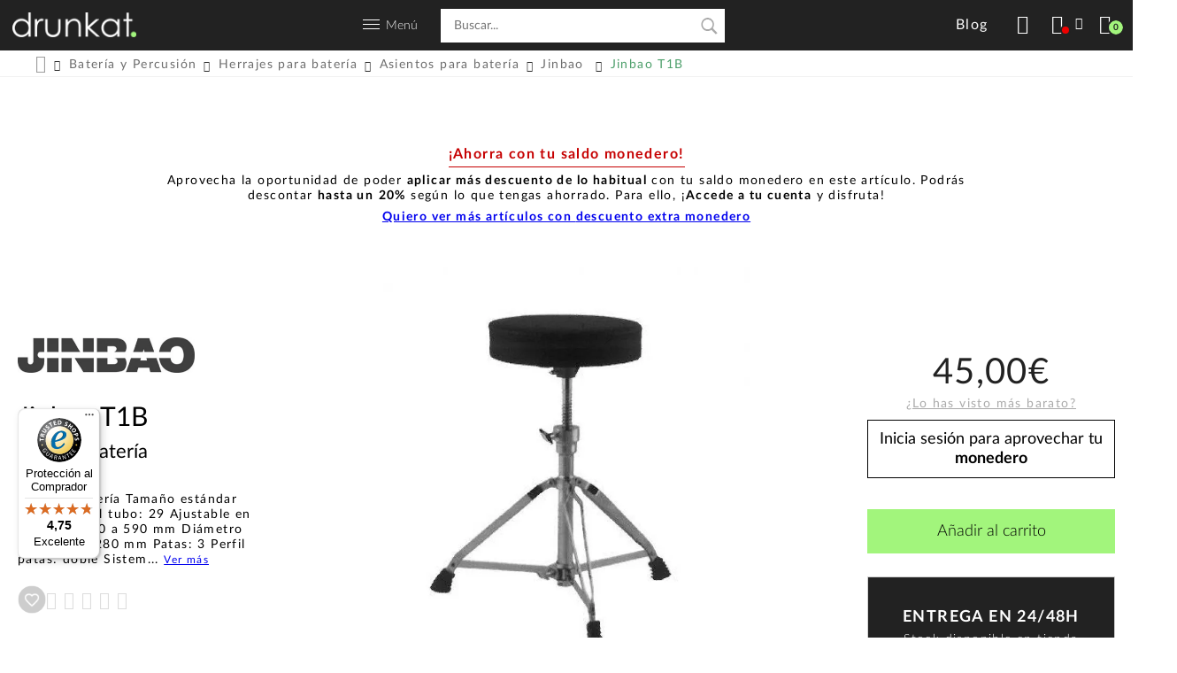

--- FILE ---
content_type: text/html; charset=UTF-8
request_url: https://drunkat.es/jinbao-t1b-sillin-de-bateria
body_size: 22095
content:
<!doctype html><html
lang="es"><head> <script data-cookieconsent="ignore">window.dataLayer = window.dataLayer || [];
        function gtag() {
            dataLayer.push(arguments);
        }
        gtag("consent", "default", {
            ad_personalization: "denied",
            ad_storage: "denied",
            ad_user_data: "denied",
            analytics_storage: "denied",
            functionality_storage: "denied",
            personalization_storage: "denied",
            security_storage: "granted",
            wait_for_update: 500,
        });
        gtag("set", "ads_data_redaction", true);
        gtag("set", "url_passthrough", true);</script> <script>setTimeout(function() {
        window.dataLayer = window.dataLayer || [];
        dataLayer.push({ ecommerce: null });  // Clear the previous ecommerce object.
        dataLayer.push({
            'event': 'productView',
            'ecommerce': {
                'detail': {
                    'products': [{
                        'name': 'Jinbao  T1B',
                        'id': '14468',
                        'price': '45.00',
                        'brand': 'Jinbao ',
                        'category': 'Jinbao '
                    }]
                }
            }
        });
     }, 2000);</script>  <script id="Cookiebot" src="https://consent.cookiebot.com/uc.js" data-cbid="6c95385f-a753-4b65-8002-ed2800abedee" type="text/javascript"></script>  <script data-cookieconsent="ignore">/*<![CDATA[*/(function(w,d,s,l,i){w[l]=w[l]||[];w[l].push({'gtm.start':
    new Date().getTime(),event:'gtm.js'});var f=d.getElementsByTagName(s)[0],
    j=d.createElement(s),dl=l!='dataLayer'?'&l='+l:'';j.async=true;j.src=
    'https://www.googletagmanager.com/gtm.js?id='+i+dl;f.parentNode.insertBefore(j,f);
    })(window,document,'script','dataLayer','GTM-TB3SVPB');/*]]>*/</script> <meta
charset="utf-8"><meta
name="viewport" content="width=device-width, initial-scale=1.0"><meta
name="author" content="Drunkat.es"><meta
name="google-site-verification" content="NlbrnNnoVMpyhKuLTi5uBY49sgCFK4pni0URS0-xpVw" /><link
rel="shortcut icon" href="/assets/img/favicon.ico" type="image/x-icon"/><link
rel="apple-touch-icon-precomposed" sizes="32x32" href="https://drunkat-11996.kxcdn.com/assets/img/icon32x32.png" /><link
rel="apple-touch-icon-precomposed" sizes="72x72" href="https://drunkat-11996.kxcdn.com/assets/img/icon72x72.png" /><link
rel="apple-touch-icon-precomposed" sizes="114x114" href="https://drunkat-11996.kxcdn.com/assets/img/icon114x114.png" /><link
rel="apple-touch-icon-precomposed" sizes="144x144" href="https://drunkat-11996.kxcdn.com/assets/img/icon144x144.png" /><link
rel="fluid-icon" href="https://drunkat-11996.kxcdn.com/assets/img/icon512x512.png" title="Drunkat" /><link
rel="preconnect" href="https://drunkat-11996.kxcdn.com" crossorigin><link
rel="preconnect" href="https://cdn.doofinder.com" crossorigin><link
rel="preconnect" href="https://eu1-search.doofinder.com" crossorigin><link
rel="dns-prefetch" href="https://drunkat.es"><link
rel="dns-prefetch" href="https://drunkat-11996.kxcdn.com"><link
rel="dns-prefetch" href="https://www.googletagmanager.com"><link
rel="dns-prefetch" href="https://connect.facebook.net"><link
rel="dns-prefetch" href="https://cdn.doofinder.com"><link
rel="dns-prefetch" href="https://www.google-analytics.com"><link
rel="dns-prefetch" href="https://www.googleadservices.com"><link
rel="dns-prefetch" href="https://www.facebook.com"><link
rel="dns-prefetch" href="https://googleads.g.doubleclick.net"><link
rel="dns-prefetch" href="https://eu1-search.doofinder.com"><link
rel="dns-prefetch" href="https://www.google.com"><title>Jinbao  T1B | drunkat.es</title> <script>window.tenantId = 'drunkat_X8';
        window.byNeuralContainerId = 'byneural-chatbot-root';</script> <link
rel='stylesheet' href='https://fonts.googleapis.com/css2?family=Roboto&family=Inter&family=Arial&family=Helvetica&family=Open+Sans&family=Montserrat&family=Lato&family=Georgia&family=Times+New+Roman&family=Oswald&family=Source+Sans+Pro&display=swap' /> <script defer='defer' src='https://static.byneural.es/dist2/bundle.js'></script> <div
id='byneural-chatbot-root'></div><meta
name="description" content="Sillín de batería
- Tamaño estándar
- Diámetro del tubo: 29
- Ajustable en altura de 480 a 590 mm
- Diámetro del asiento 280 mm
- Patas: 3
- Perfil..."> <script>//
	var _rating_ajax = '/es/account/ajax/rating';
	var ajax_root = '';
	//</script> <script>//
	var _calculadora_ajax = '/es/sales/ajax/calculadora';
	//</script> <style type="text/css">[id*="minimized-trustbadge"]{
			bottom: 0 !important;
		}
        .flaticon-instrumentos-viento:before { content: "\f111"; }
        .flaticon-instrumentos-arco:before { content: "\f112"; }
        .flaticon-soportes-pies:before { content: "\f113"; }</style> <script
        
        src="https://cdn.aplazame.com/aplazame.js" 
  data-aplazame="9705769942a3c471d5baf5bbd7565920fd3978c3" 
  data-sandbox="false" 
  async defer></script> <link
rel="stylesheet" type="text/css" href="https://drunkat-11996.kxcdn.com/var/minify/css/dbdbc3379bb7bc393f245a747f81c50f64d62d7a-cd5ebdc.css" /> <script type="text/x-mustache-template" id="drunkat-doo-results">/*<![CDATA[*/{{#is_first}}
            {{#banner}}
            <span class="removable"></span>
            <div class="df-banner">
                <a {{#blank}}target="_blank" rel="noopener noreferer"{{/blank}} href="{{link}}" data-role="banner" data-banner="{{id}}">
                <img src="{{#remove-protocol}}{{image}}{{/remove-protocol}}">
                </a>
            </div>
            {{/banner}}
            {{/is_first}}
            {{#total}}
            {{#results}}

            <span class="removable"></span>
            <div class="df-card" data-role="result">
                <a class="df-card__main" href="{{#url-params}}{{link}}{{/url-params }}" data-role="result-link" data-dfid="{{dfid}}">
                    <div class="df-card__content">
                        <div class="df-card__title">{{title}}</div>
                    </div>
                    {{#image_link}}
                    <figure class="df-card__image">
                        <img src="{{#remove-protocol}}{{image_link}}{{/remove-protocol}}" alt="{{title}}">
                    </figure>
                    {{/image_link}}
                    <div class="overlay-content">
                        <p>{{#limitLength}}{{description}}{{/limitLength}}</p>
                        {{#tipp}}
                        {{availability}}
                        {{/tipp}}
                    </div>
                    <div class="df-card__content">

                        <div class="df-card__description">{{{description}}}</div>
                        {{#price}}
                        <div class="df-card__pricing">
					          <span class="df-card__price {{#sale_price}}df-card__price--old{{/sale_price}}">
					            {{#format-currency}}{{price}}{{/format-currency}}
					          </span>
                            {{#sale_price}}
                            <span class="df-card__price df-card__price--new">
						              {{#format-currency}}{{sale_price}}{{/format-currency}}
						            </span>
                            {{/sale_price}}
                        </div>
                        {{/price}}
                    </div>


                </a>
            </div>
            {{/results}}

            {{/total}}
            {{^total}}
            <p class="df-no-results">{{#translate}}Sorry, no results found.{{/translate}}</p>
            {{/total}}/*]]>*/</script> <script type="text/x-mustache-template" id="drunkat-doo-mobile-results">/*<![CDATA[*/{{#is_first}}
            {{#banner}}
            <span class="removable"></span>
            <div class="df-banner">
                <a {{#blank}}target="_blank" rel="noopener noreferer"{{/blank}} href="{{link}}" data-role="banner" data-banner="{{id}}">
                <img src="{{#remove-protocol}}{{image}}{{/remove-protocol}}">
                </a>
            </div>
            {{/banner}}
            {{/is_first}}
            {{#total}}
            {{#results}}

            <span class="removable"></span>
            <div class="df-card card-mobile" data-role="result">
                <a class="df-card__main" href="{{#url-params}}{{link}}{{/url-params }}"  data-role="result-link" data-dfid="{{dfid}}">
                    {{#image_link}}
                    <figure class="df-card__image">
                        <img src="{{#remove-protocol}}{{image_link}}{{/remove-protocol}}" alt="{{title}}">
                    </figure>
                    {{/image_link}}
                    <div class="df-card__content">
                        <div class="df-card__title">{{title}}</div>
                    </div>
                    <div class="overlay-content">
                        <p>{{#limitLength}}{{description}}{{/limitLength}}</p>
                        {{#tipp}}
                        {{availability}}
                        {{/tipp}}
                    </div>
                    <div class="df-card__content">

                        <div class="df-card__description">{{{description}}}</div>
                        {{#price}}
                        <div class="df-card__pricing">
					          <span class="df-card__price {{#sale_price}}df-card__price--old{{/sale_price}}">
					            {{#format-currency}}{{price}}{{/format-currency}}
					          </span>
                            {{#sale_price}}
                            <span class="df-card__price df-card__price--new">
						              {{#format-currency}}{{sale_price}}{{/format-currency}}
						            </span>
                            {{/sale_price}}
                        </div>
                        {{#tipp}}
                        {{availability}}
                        {{/tipp}}
                        {{/price}}
                    </div>


                </a>
            </div>
            {{/results}}

            {{/total}}
            {{^total}}
            <p class="df-no-results">{{#translate}}Sorry, no results found.{{/translate}}</p>
            {{/total}}/*]]>*/</script> <script defer>/*<![CDATA[*/var doofinder_script ='//cdn.doofinder.com/media/js/doofinder-classic.7.latest.min.js';
        (function(d,t){var f=d.createElement(t),s=d.getElementsByTagName(t)[0];f.async=1;
            f.src=('https:'==location.protocol?'https:':'http:')+doofinder_script;
            f.setAttribute('charset','utf-8');
            s.parentNode.insertBefore(f,s)}(document,'script'));

        var dfClassicLayers = [{
            "hashid": "d602a1ce0c81fa120157ca94ee15f7fd",
            "zone": "eu1",
            "display": {
                "lang": "es",
                "width": "90%",
                "align": "center",
                "facets": {
                    "width": "250px",
                    "attached": "left"
                },
                templateFunctions: {
                    limitLength: function(){
                        return function(text, render) {
                            return render(text).substr(0,120) + '...';
                        }
                    },
                    tipp: function() {
                        return function(text, render) {
                            if (render(text).trim() == "out of stock") {
                                return render('<p class="entrega">Consúltanos</p>');
                            } else if( render(text).trim() == "preorder" ){
                                return render('<p class="entrega">Prepedido</p>');
                            } else {
                                if( !render('\{\{price\}\}') ){
                                    return render('<p class="entrega">Consúltanos</p>');
                                }
                                
                                var text = '<p class="entrega">Entrega en \{\{g:envio\}\}</p>';
                                return render(text);
                            }
                        }
                    }
                },
                results : {
                    template : document.getElementById ( 'drunkat-doo-results' ).innerHTML.replace('/*', '').replace('*/', '').replace('/*]]>*/', '')
                }
            },
            "mobile":{
                "display": {
                    "lang": "es",
                    "width": "100%",
                    "align": "center",
                    "facets": {
                        "width": "250px",
                        "attached": "left"
                    },
                    templateFunctions: {
                        limitLength: function(){
                            return function(text, render) {
                                return render(text).substr(0,120) + '...';
                            }
                        },
                        tipp: function() {
                            return function(text, render) {
                                if (render(text).trim() == "out of stock") {
                                    return render('<p class="entrega">Consúltanos</p>');
                                } else if( render(text).trim() == "preorder" ){
                                    return render('<p class="entrega">Prepedido</p>');
                                } else {
                                    if( !render('\{\{price\}\}') ){
                                        return render('<p class="entrega">Consúltanos</p>');
                                    }
                                    
                                    var text = '<p class="entrega">Entrega en \{\{g:envio\}\}</p>';
                                    return render(text);
                                }
                            }
                        }
                    },
                    results : {
                        template : document.getElementById ( 'drunkat-doo-mobile-results' ).innerHTML.replace('/*', '').replace('*/', '').replace('/*]]>*/', '')
                    }
                },
            },
            "queryInput": "input[name='q']", 
            //"searchParams": {
            //    "exclude": {
            //        "brand": ['Nash Guitars']
            //    }
            //}
        }];/*]]>*/</script> <meta
name="robots" content="index,follow"><link
rel="canonical" href="https://drunkat.es/jinbao-t1b-sillin-de-bateria"> <script>//
        var _wishlist_ajax = '/es/account/ajax/wishlist';
        var _mostrar_popup = 0;
        //</script> <script
        
        src="https://cdn.aplazame.com/aplazame.js" 
  data-aplazame="9705769942a3c471d5baf5bbd7565920fd3978c3" 
  data-sandbox="false" 
  async defer></script> <meta
name="keywords" content="Jinbao  T1B,T1B,Sillín de batería ,comprar Jinbao  T1B,Jinbao ,Batería y Percusión,Herrajes para batería,Asientos para batería,Jinbao " /><meta
property="og:image" content="https://drunkat.es/upload/productos/800x800/jinbao_t1b_1.jpg" /><meta
property="og:type" content="product" /><meta
property="og:title" content="Jinbao  T1B Sillín de batería " /><meta
property="og:description" content="Sillín de batería
- Tamaño estándar
- Diámetro del tubo: 29
- Ajustable en altura de 480 a 590 mm
- Diámetro del asiento 280 mm
- Patas: 3
- Perfil..." /><meta
property="og:url" content="https://drunkat.es/jinbao-t1b-sillin-de-bateria" /><meta
property="og:site_name" content="drunkat.es" /><meta
property="og:locale" content="es_ES" /><meta
property="twitter:card" content="summary" /><meta
property="twitter:title" content="Jinbao  T1B Sillín de batería " /><meta
property="twitter:description" content="Sillín de batería
- Tamaño estándar
- Diámetro del tubo: 29
- Ajustable en altura de 480 a 590 mm
- Diámetro del asiento 280 mm
- Patas: 3
- Perfil..." /><meta
property="twitter:url" content="https://drunkat.es/jinbao-t1b-sillin-de-bateria" /><meta
property="og:price:amount" content="45.00" /><meta
property="og:price:currency" content="EUR" /><meta
property="fb:app_id" content="469444973252873" /> <script>(function(i,s,o,g,r,a,m){i['GoogleAnalyticsObject']=r;i[r]=i[r]||function(){
  (i[r].q=i[r].q||[]).push(arguments)},i[r].l=1*new Date();a=s.createElement(o),
  m=s.getElementsByTagName(o)[0];a.async=1;a.src=g;m.parentNode.insertBefore(a,m)
  })(window,document,'script','//www.google-analytics.com/analytics.js','ga');
 
  ga('create', 'UA-73719739-1', 'auto');
  ga('send', 'pageview');</script> </head><body
class="page-catalog page-catalog-product"><noscript><iframe
src="https://www.googletagmanager.com/ns.html?id=GTM-TB3SVPB"
height="0" width="0" style="display:none;visibility:hidden"></iframe></noscript>
 <script async id="__cn_generic_script__6f122335-cf16-4fd8-b58f-a25076e139d0">!function(e){function t(){if(!e.querySelector("#__cn_client_script_6f122335-cf16-4fd8-b58f-a25076e139d0")){var t=e.createElement("script");t.setAttribute("src","https://cdn.connectif.cloud/eu6/client-script/6f122335-cf16-4fd8-b58f-a25076e139d0"),e.body.appendChild(t)}}"complete"===e.readyState||"interactive"===e.readyState?t():e.addEventListener("DOMContentLoaded",t)}(document);</script> <div
id="header" class="menu_interior pure-g nav-pushable"><div
id="logo_cabecera" class="pure-u-1-2 pure-u-md-1-3 pure-u-lg-1-4 pure-u-xl-1-3"><div
class="menu-toggle pure-hidden-lg"><div
class="one"></div><div
class="two"></div><div
class="three"></div></div><a
href="/" alt="Drunkat" title="Drunkat">
<picture>
<source
type="image/webp" srcset="https://drunkat-11996.kxcdn.com/assets/img/logo_drunkat.png.webp">
<source
type="image/jpeg" srcset="https://drunkat-11996.kxcdn.com/assets/img/logo_drunkat.png">
<img
src="https://drunkat-11996.kxcdn.com/assets/img/logo_drunkat.png" title="Drunkat" class="logo-drunkat" alt="Logo" width="140" height="28"/>
</picture>
</a></div><div
class="menu-y-buscador pure-u-1-2 pure-u-xl-1-3 pure-hidden pure-visible-lg"><a
id="menu-link" title="Menú">
<picture>
<source
type="image/webp" srcset="https://drunkat-11996.kxcdn.com/assets/img/ico_menu_responsive.png.webp">
<source
type="image/jpeg" srcset="https://drunkat-11996.kxcdn.com/assets/img/ico_menu_responsive.png">
<img
src="https://drunkat-11996.kxcdn.com/assets/img/ico_menu_responsive.png" alt="Menú principal" width="19" height="11">
</picture><p>Menú</p>
</a><div
class="pure-hidden pure-visible-lg search-container"><form
class="search-form" method="get" action="/buscar">
<input
class="search-input" name="q" type="text" size="20" autocomplete="off" placeholder="Buscar..." /><div
tabindex="0" id="suggest-target" class="suggest-container pure-hidden pure-visible-lg"></div></form></div></div><div
class="funciones-cabecera pure-u-1-2 pure-u-md-2-3 pure-u-lg-1-4 pure-u-xl-1-3"><div
class="funcion-item funcion-buscar">
<a
href="#" class="btn search-btn" title="Buscar">
<span
class="label">Buscar</span>
</a></div><div
class="funcion-item btn-grande funcion-blog">
<a
href="/blog/" class="btn share-btn" title="Blog">
<span
class="label">Blog</span>
</a></div><div
class="funcion-item funcion-rrss botones_rss pure-hidden pure-visible-sm">
<span
class="btn share-btn" title="Buscar">
<span
class="label">Compartir</span>
</span><ul
class="social-links"><li><a
rel="noreferrer noopener nofollow" target="_blank" href="https://www.facebook.com/drunkatools/" alt="facebook" class="facebook" title="Facebook"><span>Facebook</span></a></li><li>
<a
rel="noreferrer noopener nofollow" target="_blank" href="http://www.twitter.com/drunkatools" alt="twitter" title="Twitter">
<span>Twitter</span>
<svg
xmlns="http://www.w3.org/2000/svg" class="twitter" style="width: 61%; margin-top: 26%;" aria-hidden="true" focusable="false" viewBox="0 0 512 512">
<path
fill="currentColor" d="M389.2 48h70.6L305.6 224.2 487 464H345L233.7 318.6 106.5 464H35.8L200.7 275.5 26.8 48H172.4L272.9 180.9 389.2 48zM364.4 421.8h39.1L151.1 88h-42L364.4 421.8z"/>
</svg>
</a></li><li><a
rel="noreferrer noopener nofollow" target="_blank" href="https://www.youtube.com/channel/UCBTb3QDfunGwmGvmjbmj1nA" alt="youtube" class="youtube" title="YouTube"><span>YouTube</span></a></li><li><a
rel="noreferrer noopener nofollow" target="_blank" href="https://www.instagram.com/drunkat/" alt="Instagram" class="instagram" title="Instagram"><span>Instagram</span></a></li></ul></div><div
class="funcion-item funcion-cuenta">
<span
data-link="L2FjY291bnQ/cmVkaXI9JTJGamluYmFvLXQxYi1zaWxsaW4tZGUtYmF0ZXJpYQ" class="btn user-btn" title="Acceder">
<span
class="login-status not-logged-in"></span>
<span
class="label">Acceder</span>
</span></div><div
class="funcion-item funcion-cesta">
<span
class="btn cart-btn" title="Carrito"><span
class="cart-item-count">0</span><span
class="label">Carrito</span></span></div></div></div><div
id="menu-modal" class="parent pure-hidden-lg menu-modal-wrapper"><div
class="categorias"><p
class="menu">Menú</p><ul
class="menu_largo">
<span><li><a
href="/novedades"><strong>Novedades</strong></a></li><li><a
href="/rebajas-drunkat"><strong>Rebajas</strong></a></li><li><a
href="/packs"><strong>Packs</strong></a></li><li><a
href="/bstock"><strong>B Stocks</strong></a></li><li><a
href="/tarjeta-regalo"><strong>Tarjetas Regalo</strong></a></li><li
style="border-bottom: 1px solid #a2f57c"><a
href="/outlet"><strong>Outlet</strong></a></li>
</span><li><a
href="/teclados-musicales">Teclados Musicales</a></li><li><a
href="/material-de-dj">Material de DJ</a></li><li><a
href="/guitarra-y-bajo">Guitarra y Bajo</a></li><li><a
href="/monitores-de-estudio">Monitores de Estudio</a></li><li><a
href="/interfaces-de-audio">Interfaces de Audio</a></li><li><a
href="/estudio-y-grabacion">Estudio y Grabación</a></li><li><a
href="/efectos-de-guitarra-y-bajo">Efectos de guitarra y bajo</a></li><li><a
href="/amplificacion-guitarra-y-bajo">Amplificación Guitarra y Bajo</a></li><li><a
href="/instrumentos-de-viento">Instrumentos de Viento</a></li><li><a
href="/auriculares">Auriculares</a></li><li><a
href="/instrumentos-de-arco">Instrumentos de Arco</a></li><li><a
href="/microfonos">Micrófonos</a></li><li><a
href="/controladores-midi">Controladores MIDI</a></li><li><a
href="/bateria-y-percusion">Batería y Percusión</a></li><li><a
href="/directo-e-instalacion">Directo e Instalación</a></li><li><a
href="/grabadoras-digitales">Grabadoras Digitales</a></li><li><a
href="/hi-fi-y-hi-end">Hi-Fi y Hi-End</a></li><li><a
href="/cables-y-conectores">Cables y Conectores</a></li><li><a
href="/soportes-y-pies">Soportes y Pies</a></li></ul></div><div
class="recursivos"><ul
class="menu_largo"><li><a
href="/blog/">Blog</a></li><li><a
href="/sobre-nosotros">Sobre nosotros</a></li><li><a
href="/faq">Contacto</a></li><li><a
href="/condiciones-venta">Condiciones de venta</a></li><li><a
href="/aviso-legal">Aviso legal</a></li><li><a
href="/aviso-de-cookies">Política de Cookies</a></li><li><a
href="/rma">RMA</a></li></ul></div><div
class="sesion"><p
class="direccion">
<strong>Drunkat Logística/Recogida pedidos On Line</strong><br>
Virgen del carmen, 39<br
/>
20012 Donostia - San Sebastián<br
/>
Guipuzcoa<br
/></p><p
class="direccion">
<strong>Drunkat Tienda Instrumentos/Audio Profesional</strong><br>
Virgen del carmen, 7<br
/>
20012 Donostia - San Sebastián<br
/>
Guipuzcoa<br
/>
<span><strong>T.</strong> 943 324 618</span></p></div><div
class="footer_rss"><ul
class="social-links"><li><a
rel="noreferrer noopener" target="_blank" href="https://www.facebook.com/drunkatools/" alt="facebook" class="facebook" title="Facebook"><span>Facebook</span></a></li><li><a
rel="noreferrer noopener" target="_blank" href="http://www.twitter.com/drunkatools" alt="twitter" class="twitter" title="Twitter"><span>Twitter</span></a></li><li><a
rel="noreferrer noopener" target="_blank" href="https://www.youtube.com/channel/UCBTb3QDfunGwmGvmjbmj1nA" alt="youtube" class="youtube" title="YouTube"><span>YouTube</span></a></li><li><a
rel="noreferrer noopener" target="_blank" href="https://www.instagram.com/drunkat/" alt="Instagram" class="instagram" title="Instagram"><span>Instagram</span></a></li></ul></div></div><div
class="cart-container"> <script>var sequraConfigParams = {
		merchant: "drunkat", // Your merchant reference given by SeQura.
		assetKey: "6CWOSPP2AE", // Your asset key given by SeQura.
		products: ["pp3"], // List of SeQura products that you want to include components.
		scriptUri: "https://live.sequracdn.com/assets/sequra-checkout.min.js", // scriptUri: "https://sandbox.sequracdn.com/assets/sequra-checkout.min.js", // SeQura Javascript library uri for production or sandbox.
		decimalSeparator: ",", // Decimal separator used in currencies formatting. Optional, default `,`.
		thousandSeparator: ".", // Thousand separator used in currencies formatting. Optional, default `.`.
		};

		(function(i, s, o, g, r, a, m) {i["SequraConfiguration"] = g;i["SequraOnLoad"] = [];i[r] = {};i[r][a] = function(callback) {i["SequraOnLoad"].push(callback);};(a = s.createElement(o)), (m = s.getElementsByTagName(o)[0]);a.async = 1;a.src = g.scriptUri;m.parentNode.insertBefore(a, m);})(window, document, "script", sequraConfigParams, "Sequra", "onLoad");</script> <style type="text/css">.sequra-educational-popup {
			cursor: pointer; 
			color: #007fd6;
			white-space: nowrap;
		}</style><p
class="msg msg-cart-empty">El carrito está vacío</p></div><div
class="notes-container"><div
class="carrito-fin pure-u-1" style="padding: 5px 0 15px;"><div
class="notifications_separator">
<span
class="notifications_separator_holder notifications_separator_holder_left">
<span
class="notifications_separator_line"></span>
</span>
<span
class="notifications_separator_text">NOTIFICACIONES</span>
<span
class="notifications_separator_holder notifications_separator_holder_right">
<span
class="notifications_separator_line"></span>
</span></div></div><p
class="msg msg-cart-empty">No tienes nuevas notificaciones</p><div
class="pre-notes-container"><div
class="note-drop-container all-button end-buttons" style="cursor:pointer; width: 100%;">
<a
class="note-drop-block" href="https://drunkat.es/account/notificaciones">
<span
class="note-drop-text-holder" style="text-align:center;">Ver todas</span>
</a></div></div></div><div
class="search-suggest-overlay pure-hidden-lg"><form
class="search-form" method="get" action="/buscar">
<input
class="search-input" name="q" type="text" size="20" autocomplete="off" placeholder="Buscar..." /><div
tabindex="0" id="suggest-target" class="suggest-container pure-hidden pure-visible-lg"></div></form><div
id="suggest-target-mobile" class="suggest-container pure-hidden-lg"></div></div><div
id="menu" class="pure-hidden pure-visible-lg"><div
class="menu-wrap"><ul
class="categorias">
<span><li><a
href="/teclados-musicales" title="Teclados Musicales">Teclados Musicales</a></li><li><a
href="/material-de-dj" title="Material de DJ">Material de DJ</a></li><li><a
href="/guitarra-y-bajo" title="Guitarra y Bajo">Guitarra y Bajo</a></li><li><a
href="/monitores-de-estudio" title="Monitores de Estudio">Monitores de Estudio</a></li><li><a
href="/interfaces-de-audio" title="Interfaces de Audio">Interfaces de Audio</a></li>
</span>
<span><li><a
href="/estudio-y-grabacion" title="Estudio y Grabación">Estudio y Grabación</a></li><li><a
href="/efectos-de-guitarra-y-bajo" title="Efectos de guitarra y bajo">Efectos de guitarra y bajo</a></li><li><a
href="/amplificacion-guitarra-y-bajo" title="Amplificación Guitarra y Bajo">Amplificación Guitarra y Bajo</a></li><li><a
href="/instrumentos-de-viento" title="Instrumentos de Viento">Instrumentos de Viento</a></li><li><a
href="/auriculares" title="Auriculares">Auriculares</a></li>
</span>
<span><li><a
href="/instrumentos-de-arco" title="Instrumentos de Arco">Instrumentos de Arco</a></li><li><a
href="/microfonos" title="Micrófonos">Micrófonos</a></li><li><a
href="/controladores-midi" title="Controladores MIDI">Controladores MIDI</a></li><li><a
href="/bateria-y-percusion" title="Batería y Percusión">Batería y Percusión</a></li><li><a
href="/directo-e-instalacion" title="Directo e Instalación">Directo e Instalación</a></li>
</span>
<span><li><a
href="/grabadoras-digitales" title="Grabadoras Digitales">Grabadoras Digitales</a></li><li><a
href="/hi-fi-y-hi-end" title="Hi-Fi y Hi-End">Hi-Fi y Hi-End</a></li><li><a
href="/cables-y-conectores" title="Cables y Conectores">Cables y Conectores</a></li><li><a
href="/soportes-y-pies" title="Soportes y Pies">Soportes y Pies</a></li>
</span>
<span
style="border-left: 1px solid #a2f57c"><li><a
href="/novedades" title="Novedades"><strong>Novedades</strong></a></li><li><a
href="/rebajas-drunkat" title="Rebajas"><strong>Rebajas</strong></a></li><li><a
href="/packs" title="Packs"><strong>Packs</strong></a></li><li><a
href="/bstock" title="B Stocks"><strong>B Stocks</strong></a></li><li><span
data-link="L3RhcmpldGEtcmVnYWxv" title="Tarjetas Regalo"><strong>Tarjetas Regalo</strong></span></li><li><a
href="/outlet" title="Outlet"><strong>Outlet</strong></a></li>
</span></ul></div></div><div
class="content-wrap nav-pushable"><div
class="cn_page_tag" style="display:none">Producto</div><div
class="page-content"><div
class="inner_interior"><div
class="pure-g subnavegacion visible visible-always"><div
class="pure-u-1 pure-u-md-1-1 pure-u-lg-20-24 texto"><div
class="wrapper"><a
class="home-link" href="/"><span
class="crumbs-icon"></span></a><div
class="content"><ul
class="pre-crumbs" itemscope itemtype="http://schema.org/BreadcrumbList"><li
itemprop="itemListElement" itemscope itemtype="http://schema.org/ListItem"><a
itemprop="item" href="/bateria-y-percusion"  title="Comprar instrumentos de percusión al mejor precio y ofertas"><span
itemprop="name">Batería y Percusión</span></a><meta
itemprop="position" content="1"></li><li
itemprop="itemListElement" itemscope itemtype="http://schema.org/ListItem"><a
itemprop="item" href="/bateria-y-percusion/herrajes-para-bateria"  title="Herrajes para baterías acusticas"><span
itemprop="name">Herrajes para batería</span></a><meta
itemprop="position" content="2"></li><li
itemprop="itemListElement" itemscope itemtype="http://schema.org/ListItem"><a
itemprop="item" href="/bateria-y-percusion/herrajes-para-bateria/asientos-para-bateria"  title="Banquetas, Asientos para bateria"><span
itemprop="name">Asientos para batería</span></a><meta
itemprop="position" content="3"></li><li
itemprop="itemListElement" itemscope itemtype="http://schema.org/ListItem"><a
itemprop="item" href="/bateria-y-percusion/herrajes-para-bateria/asientos-para-bateria-jinbao"  title="Jinbao "><span
itemprop="name">Jinbao </span></a><meta
itemprop="position" content="4"></li><li
itemprop="itemListElement" itemscope itemtype="http://schema.org/ListItem" class="last"><span
itemprop="name">Jinbao  T1B</span><meta
itemprop="position" content="5"></li></ul></div></div></div></div></div><div
class="content product-item product-item-14468" itemscope itemtype="http://schema.org/Product"><link
itemprop="image" content="https://drunkat.es/upload/productos/800x800/jinbao_t1b_1.jpg" />
<section
class="pure-g contenido-ficha contenido-ficha-principal"><div
class="pure-u-1 nota_detalle"><div
class="contenido"><p
class="titulo">¡Ahorra con tu saldo monedero!</p><p><p>Aprovecha la oportunidad de poder <strong>aplicar más descuento de lo habitual</strong> con tu saldo monedero en este artículo. Podrás descontar <strong>hasta un</strong> <strong>20%</strong> según lo que tengas ahorrado. Para ello, ¡<strong>Accede a tu cuenta</strong> y disfruta!</p><p><a
href="/descuento-extra-saldo-monedero"><strong> Quiero ver más artículos con <strong>descuento extra monedero</strong> </strong></a></p></p></div></div><div
class="pure-u-1 pure-u-lg-6-24 content-title">
<a
href="/jinbao" itemprop="brand" itemscope itemtype="http://schema.org/Brand" title="Jinbao "><meta
itemprop="name" content="Jinbao " />
<picture>
<source
type="image/webp" srcset="https://drunkat-11996.kxcdn.com/upload/marcas/200x150/jinbao-percussion-logo-01.jpg.webp">
<source
type="image/jpeg" srcset="https://drunkat-11996.kxcdn.com/upload/marcas/200x150/jinbao-percussion-logo-01.jpg">
<img
class="logo-marca" src="https://drunkat-11996.kxcdn.com/upload/marcas/200x150/jinbao-percussion-logo-01.jpg" alt="Jinbao  logo" height="150" itemprop="logo"/>
</picture>
</a><h1><span
itemprop="name">Jinbao  T1B</span>
<br>
<span
class="nombre-familia" itemprop="disambiguatingDescription">Sillín de batería </span><meta
itemprop="description" content="Sillín de batería " /></h1><div
class="descripcion-corta pure-hidden pure-visible-lg">Sillín de batería
Tamaño estándar
Diámetro del tubo: 29
Ajustable en altura de 480 a 590 mm
Diámetro del asiento 280 mm
Patas: 3
Perfil patas: doble
Sistem... <a
class="ver-mas" href="#producto_descripcion">Ver más</a></div><div
class="pure-u-1 content-wishlist pure-hidden-lg"><div
class="wish wish-product  ">
<button
class="wishlist-btn" data-product-id="14468" href="#">
<span>Añadir a wishlist</span>
</button></div></div><div
class="content-title-extra pure-hidden pure-visible-lg-block"><div
class="content-wishlist"><div
class="wish wish-product  ">
<button
class="wishlist-btn" data-product-id="14468" href="#">
<span>Añadir a wishlist</span>
</button></div></div><div
class="content-rating"><form
class="product-rating" itemprop="aggregateRating" itemscope itemtype="http://schema.org/AggregateRating"><meta
itemprop="bestRating" content="5" /><meta
itemprop="worstRating" content="0" /><meta
itemprop="ratingValue" content="0"><meta
itemprop="ratingCount" content="0"><p
class="label">Valoración:</p><fieldset
class="rating-stars active">
<input
type="radio" id="product14468-star5" name="rating" value="5" />
<label
for="product14468-star5"><span>5 estrellas</span></label>
<input
type="radio" id="product14468-star4" name="rating" value="4" />
<label
for="product14468-star4"><span>4 estrellas</span></label>
<input
type="radio" id="product14468-star3" name="rating" value="3" />
<label
for="product14468-star3"><span>3 estrellas</span></label>
<input
type="radio" id="product14468-star2" name="rating" value="2" />
<label
for="product14468-star2"><span>2 estrellas</span></label>
<input
type="radio" id="product14468-star1" name="rating" value="1" />
<label
for="product14468-star1"><span>1 estrellas</span></label></fieldset></form></div></div></div><div
class="pure-u-1 pure-u-1 pure-u-md-1-2 content-media"><div
class="image-viewer"><div
class="controls-wrapper"><ul
class="controls"><li
class="action cerrar"></li><li
class="action anterior"></li><li
class="action siguiente"></li><li
class="count-holder"></li></ul></div><div
class="slider product-images"><div
class="selected product-image-lg slide-item slick-slide ">
<picture>
<source
type="image/webp" srcset="https://drunkat-11996.kxcdn.com/upload/productos/800x800/jinbao_t1b_1.jpg.webp">
<source
type="image/jpeg" srcset="https://drunkat-11996.kxcdn.com/upload/productos/800x800/jinbao_t1b_1.jpg">
<img
class="preview" src="https://drunkat-11996.kxcdn.com/upload/productos/800x800/jinbao_t1b_1.jpg" alt="jinbao_t1b-imagen-0" title="Jinbao  T1B Sillín de batería " width="800" height="800" loading="lazy" itemprop="image"/>
</picture><div
class="full-size-image" style="background-image: url(https://drunkat-11996.kxcdn.com/upload/productos/orig/jinbao_t1b_1.jpg.webp), url(https://drunkat-11996.kxcdn.com/upload/productos/orig/jinbao_t1b_1.jpg)"></div></div></div></div></div><div
class="pure-u-1 content-media pure-hidden-md"><div
class="descripcion-corta" style="text-align: center; margin: 20px 0;"><p><strong>¿Quieres crearte tu propio pack?</strong> <br>
<span
data-link="L2NvbmZpZ3VyYWRvci1wYWNrcy8xNDQ2OA" target="_blank" style="text-decoration: underline;">Pincha aquí</span>.</p></div></div><div
class="pure-u-1 pure-u-md-1-2 pure-u-lg-6-24 product-info"><div
class="content-checkout"><div
class="pure-g"><div
class="pure-u-1 content-checkout-price" style="padding-bottom:0%" itemprop="offers" itemscope itemtype="http://schema.org/Offer"><meta
itemprop="url" content="https://drunkat.es/jinbao-t1b-sillin-de-bateria"><meta
itemprop="pricecurrency" content="EUR" /><meta
itemprop="price" content="45.00" /><meta
itemprop="priceValidUntil" content="2027-01-26" /><link
itemprop="availability" href="http://schema.org/InStock" /><p
class="precio_grande">
45,00€</p><p
class="interesa pure-hidden pure-visible-md">
<span
data-link="L2ZhcT9wcm9kdWN0bz0xNDQ2OCZkZXBhcnRhbWVudG89dGllbmRh">¿Lo has visto más barato?</span></p><meta
itemprop="itemCondition" itemtype="http://schema.org/OfferItemCondition" content="http://schema.org/NewCondition" /><div
itemprop="hasMerchantReturnPolicy" itemtype="https://schema.org/MerchantReturnPolicy" itemscope><meta
itemprop="applicableCountry" content="ES" /><meta
itemprop="returnPolicyCategory" content="https://schema.org/MerchantReturnFiniteReturnWindow" /><meta
itemprop="merchantReturnDays" content="14" /><meta
itemprop="returnMethod" content="https://schema.org/ReturnByMail" /><meta
itemprop="returnFees" content="https://schema.org/ReturnFeesCustomerResponsibility" /></div><div
itemprop="shippingDetails" itemscope itemtype="https://schema.org/OfferShippingDetails"><div
itemprop="shippingRate" itemscope itemtype="https://schema.org/MonetaryAmount"><meta
itemprop="value" content="9.99" /><meta
itemprop="currency" content="EUR" /></div><div
itemprop="shippingDestination" itemtype="https://schema.org/DefinedRegion" itemscope><meta
itemprop="addressCountry" content="ES" /></div><div
itemprop="deliveryTime" itemtype="https://schema.org/ShippingDeliveryTime" itemscope><div
itemprop="handlingTime" itemtype="https://schema.org/QuantitativeValue" itemscope><meta
itemprop="minValue" content="0" /><meta
itemprop="maxValue" content="1" /><meta
itemprop="unitCode" content="DAY" /></div><div
itemprop="transitTime" itemtype="https://schema.org/QuantitativeValue" itemscope><meta
itemprop="minValue" content="1" /><meta
itemprop="maxValue" content="2" /><meta
itemprop="unitCode" content="DAY" /></div></div></div></div><div
class="pure-u-1 content-checkout-action">
<span
data-link="L2FjY291bnQ/cmVkaXI9JTJGamluYmFvLXQxYi1zaWxsaW4tZGUtYmF0ZXJpYQ" class="info-monedero">Inicia sesión para aprovechar tu <strong>monedero</strong></span></div><div
class="pure-u-1 content-checkout-action"><p
class="comprar">
<button
class="buy-product-btn" data-product-id="14468" data-qty="1"  title="Comprar Jinbao  T1B Sillín de batería ">
Añadir al carrito
</button></p></div></div></div> <script>var sequraConfigParams = {
		merchant: "drunkat", // Your merchant reference given by SeQura.
		assetKey: "6CWOSPP2AE", // Your asset key given by SeQura.
		products: ["pp3"], // List of SeQura products that you want to include components.
		scriptUri: "https://live.sequracdn.com/assets/sequra-checkout.min.js", // scriptUri: "https://sandbox.sequracdn.com/assets/sequra-checkout.min.js", // SeQura Javascript library uri for production or sandbox.
		decimalSeparator: ",", // Decimal separator used in currencies formatting. Optional, default `,`.
		thousandSeparator: ".", // Thousand separator used in currencies formatting. Optional, default `.`.
		};

		(function(i, s, o, g, r, a, m) {i["SequraConfiguration"] = g;i["SequraOnLoad"] = [];i[r] = {};i[r][a] = function(callback) {i["SequraOnLoad"].push(callback);};(a = s.createElement(o)), (m = s.getElementsByTagName(o)[0]);a.async = 1;a.src = g.scriptUri;m.parentNode.insertBefore(a, m);})(window, document, "script", sequraConfigParams, "Sequra", "onLoad");</script> <div
class="product-info-extended"><div
class="info-block"><p
class="entrega"><span
style="color: #fff; text-transform: uppercase; font-weight: bold; font-size: 18px;">Entrega en 24/48h</span><br> <span
style="color: #fff;">Stock disponible en tienda</span></p><p
class="envio">Gastos de envío: 9,99€<br
/>
<span
target="_blank" data-link="L2NvbmRpY2lvbmVzLXZlbnRhI3NlY2Npb243LWdhc3Rvcy1lbnZpbw">Ver condiciones</span></p></form><div
class="info-block"><p>Garantía de <span
target="_blank" data-link="L2NvbmRpY2lvbmVzLXZlbnRhI3NlY2Npb244LWdhcmFudGlh">3 años</span></p><p
class="monedero">
Sumas <span
class="precio">1,35€</span> a <a
href="https://drunkat.es/blog/ahorra-con-tu-monedero-drunkat-como-funciona/">tu monedero</a></li></ul></div><p>ref. <span
class="prod-id">14468</span></p></div></div><div
class="info-block cont-financiacion" style="text-align: left; letter-spacing: .04em;"><div
class="financiacion" style="margin-top: 5%"><div
style="border:1px solid #000; padding-left:5%;"
class="sequra-promotion-widget"
data-amount="4500"
data-product="pp3"
data-alignment="center"
></div><div
class="paypal-wrapper" style="border:1px solid #000; padding-left:5%; margin-top: 2%"><p
style="text-align:center;">
<span>Financia tu compra en 3 meses sin intereses</span>
<a
target="_blank" rel="nofollow" href="https://www.paypal.com/es/webapps/mpp/paga-en-3-plazos">
<img
src="https://drunkat-11996.kxcdn.com/assets/img/img_paypal.png" alt="paypal" width="70" height="20" style="vertical-align: bottom;">
</a></p></div></div></div></div><div
class="pure-u-1 pure-hidden-md content-share-rating"><div
class="pure-g"></div></div></section><meta
itemprop="sku" content="jinbao_t1b" /><meta
itemprop="weight" content="6.00" /><meta
itemprop="manufacturer" content="Jinbao " /><meta
itemprop="gtin13" content="8436032355788" /><meta
itemprop="category" content="Batería y Percusión&gt;Herrajes para batería&gt;Asientos para batería&gt;Jinbao " /><div
class="cn_product_visited" style="display: none;"><span
class="name">Jinbao  T1B</span>
<span
class="image_url">https://drunkat-11996.kxcdn.com/upload/productos/orig/jinbao_t1b_1.jpg</span>
<span
class="thumbnail_url">https://drunkat-11996.kxcdn.com/upload/productos/260x260/jinbao_t1b_1.jpg</span>
<span
class="product_id">14468</span>
<span
class="description"> Sillín de batería
- Tamaño estándar
- Diámetro del tubo: 29
- Ajustable en altura de 480 a 590 mm
- Diámetro del asiento 280 mm
- Patas: 3
- Perfil patas: doble
- Sistema de regulación: tornillo
- Forma: redonda
- Material sillín: PVC</span>
<span
class="url">https://drunkat.es/jinbao-t1b-sillin-de-bateria</span>
<span
class="category">Batería y Percusión/Herrajes para batería/Asientos para batería/Jinbao </span>
<span
class="category">Jinbao </span><span
class="published_at">2021-08-25 19:02:45</span>
<span
class="brand">Jinbao </span><span
class="review_count">0</span>
<span
class="rating_count">0</span>
<span
class="rating_value">0.0000</span>
<span
class="custom_field_1">Sillín de batería </span>
<span
class="custom_field_2">Entrega en 24/48h</span>
<span
class="custom_field_3">bateria-percusion,herrajes-bateria,rebajas-obsoleto,,dto-monedero-extra</span>
<span
class="availability">InStock</span><span
class="unit_price">45.00</span>
<span
class="unit_price_original">45.00</span>
<span
class="unit_price_without_vat">37.19</span>
<span
class="discounted_percentage">0</span></div>
<section
class="tab-container contenido-ficha"><ul
class="tab-list"><li
class="tab-item active"><a
href="#">Detalles</a></li><li
class="tab-item tab-item-completa-compra"><a
href="#">Completa tu compra con...</a></li><li
class="tab-item tab-item-configura-pack"><span
data-link="L2NvbmZpZ3VyYWRvci1wYWNrcy8xNDQ2OA" target="_blank">Configura tu
pack</span></li></ul><div
class="tab-contents"><div
class="tab-content-item active">
<section
class="pure-g contenido-ficha contenido-ficha-descripcion"><div
class="pure-u-1 pure-u-md-1-1 pure-u-lg-1-4 pure-u-xl-1-5 titulares_detalle" id="producto_caracteristicas"><h3>Características</h3></div><div
class="pure-u-1 pure-u-md-1-1 pure-u-lg-3-4 pure-u-xl-4-5 contenido_detalle"><meta
itemprop="description" content="
Sillín de bateríaTamaño estándarDiámetro del tubo: 29Ajustable en altura de 480 a 590 mmDiámetro del asiento 280 mmPatas: 3Perfil patas: dobleSistema de regulación: tornilloForma: redondaMaterial sillín: PVC"><div
class="pure-g"><div
class="autofmt pure-u-1 pure-u-md-1-2 pure-u-lg-1-2 listados"><ul><li>Sillín de batería</li><li>Tamaño estándar</li><li>Diámetro del tubo: 29</li><li>Ajustable en altura de 480 a 590 mm</li><li>Diámetro del asiento 280 mm</li></div></ul><div
class="autofmt pure-u-1 pure-u-md-1-2 pure-u-lg-1-2 listados"><ul><li>Patas: 3</li><li>Perfil patas: doble</li><li>Sistema de regulación: tornillo</li><li>Forma: redonda</li><li>Material sillín: PVC</li></div></ul></div></div>
</section></div><div
class="tab-content-item"><h2 class="tab-content-title">Completa tu compra con...</h2><div
class="flexslider slider-productos slider-productos-completar"><div
class="product-items pure-g"><div
class="pure-u-1 pure-hidden pure-visible-md pure-u-md-1-2 pure-u-lg-1-3 pure-u-xl-1-4 pure-u-xxl-1-5 mini product-item product-item-14263" data-product-id="14263">
<span
class="info pure-hidden pure-visible-lg"><p
class="titulo-overlay">
Schlagwerk BRC03</p><p
class="nombre-familia">Escobillas para cajón</p><p
class="descripcion">Schlagwerk BRC03 son unas escobillas para cajón fabricadas en nylon negro muy elástico con mango completo de goma para proteger el instrumento.
El mango...</p><p
class="descripcion mas-detalles"><a
href="/schlagwerk-brc03-escobillas-para-cajon">Más detalles</a></p><p
class="descripcion plazo-entrega">Entrega en 4/8 días</p><p
class="descripcion mas-detalles">Ref. 14263</p><p
class="producto-enlace"><a
href="/schlagwerk-brc03-escobillas-para-cajon"></a></p></span><h3>
<a
href="/schlagwerk-brc03-escobillas-para-cajon">
Schlagwerk BRC03
</a></h3><div
class="wish wish-product  ">
<button
class="wishlist-btn" data-product-id="14263" href="#">
<span>Añadir a wishlist</span>
</button></div>
<a
href="/schlagwerk-brc03-escobillas-para-cajon" alt="Schlagwerk BRC03 Escobillas para cajón" title="Schlagwerk BRC03 Escobillas para cajón">
<picture>
<source
type="image/webp" srcset="https://drunkat-11996.kxcdn.com/upload/productos/260x260/schlagwerk_brc03_main.jpg.webp">
<source
type="image/jpeg" srcset="https://drunkat-11996.kxcdn.com/upload/productos/260x260/schlagwerk_brc03_main.jpg">
<img
loading="lazy" src="https://drunkat-11996.kxcdn.com/upload/productos/260x260/schlagwerk_brc03_main.jpg" data-at2x="/upload/productos/800x800//upload/productos/260x260/schlagwerk_brc03_main.jpg" class="pure-img" alt="Schlagwerk BRC03 Escobillas para cajón" width="260" height="260" />
</picture>
</a><div
class="bloque_compra"><p
class="precio "><span
class="precio">31,00€</span></p><p
class="comprar"><button
class="buy-product-btn" data-product-id="14263" data-qty="1" href="/schlagwerk-brc03-escobillas-para-cajon" title="Comprar Schlagwerk BRC03 Escobillas para cajón" >
Añadir
</button></p></div></div><div
class="pure-u-1 pure-hidden-md pure-visible-sm mini product-item product-item-mobile product-item-14263"><div
class="pure-g"><div
class="pure-u-1-4 product-image">
<a
href="/schlagwerk-brc03-escobillas-para-cajon" alt="Schlagwerk BRC03 Escobillas para cajón" title="Schlagwerk BRC03 Escobillas para cajón">
<picture>
<source
type="image/webp" srcset="https://drunkat-11996.kxcdn.com/upload/productos/260x260/schlagwerk_brc03_main.jpg.webp">
<source
type="image/jpeg" srcset="https://drunkat-11996.kxcdn.com/upload/productos/260x260/schlagwerk_brc03_main.jpg">
<img
loading="lazy" src="https://drunkat-11996.kxcdn.com/upload/productos/260x260/schlagwerk_brc03_main.jpg" data-at2x="/upload/productos/800x800//upload/productos/260x260/schlagwerk_brc03_main.jpg" class="pure-img" alt="Schlagwerk BRC03 Escobillas para cajón" width="260" height="260" />
</picture>
</a></div><div
class="pure-u-3-4 product-info"><div
class="pure-g"><div
class="pure-u-1"><h3>
<a
href="/schlagwerk-brc03-escobillas-para-cajon">
BRC03
</a></h3></div><div
class="pure-u-1">
<span
class="marca">Schlagwerk</span></div><div
class="pure-u-1">
<span
class="nombre-generico">Escobillas para cajón</span></div></div></div></div><div
class="pure-g"><div
class="pure-u-1-4">
<a
href="#" class="boton-desplegar">
<i
class="fa fa-chevron-down" aria-hidden="true"></i>
</a></div><div
class="pure-u-1-4"></div><div
class="pure-u-1-2"><p
class="precio">
<span
class="precio-actual">31,00€</span></p></div></div><div
class="pure-g extra-info"><div
class="pure-u-1-2 entrega">
<span
class="descripcion plazo-entrega">Entrega en 4/8 días</span></div><div
class="pure-u-1-2"><div
class="bloque_compra"><p
class="comprar"><button
class="buy-product-btn" data-product-id="14263" data-qty="1" href="/schlagwerk-brc03-escobillas-para-cajon" title="Comprar Schlagwerk BRC03 Escobillas para cajón" >
Añadir
</button></p></div></div></div><div
class="pure-g extended-info"><div
class="pure-u-1"><p
class="descripcion">Schlagwerk BRC03 son unas escobillas para cajón fabricadas en nylon negro muy elástico con mango completo de goma para proteger el instrumento.
El mango flexible que permite obtener una sensación completamente...</p></div><div
class="pure-u-1-3 gastos-envio"><h5>Gastos de envío</h5><p
class="gastos-envio"> 9,99€</p></div><div
class="pure-u-1-6"><div
class="wish wish-product  ">
<button
class="wishlist-btn" data-product-id="14263" href="#">
<span>Añadir a wishlist</span>
</button></div></div><div
class="pure-u-1-2"></div></div></div><div
class="pure-u-1 pure-hidden pure-visible-md pure-u-md-1-2 pure-u-lg-1-3 pure-u-xl-1-4 pure-u-xxl-1-5 mini product-item product-item-14213" data-product-id="14213">
<span
class="info pure-hidden pure-visible-lg"><p
class="titulo-overlay">
Schlagwerk WBS200</p><p
class="nombre-familia">Bongos de madera</p><p
class="descripcion">Schlagwerk WBM100 son unos bongos de madera que se pueden combinar con un cierre de velcro para formar un conjunto.
Estos bongos de madera permiten ejecutar...</p><p
class="descripcion mas-detalles"><a
href="/schlagwerk-wbs200-bongos-de-madera">Más detalles</a></p><p
class="descripcion plazo-entrega">Entrega en 4/8 días</p><p
class="descripcion mas-detalles">Ref. 14213</p><p
class="producto-enlace"><a
href="/schlagwerk-wbs200-bongos-de-madera"></a></p></span><h3>
<a
href="/schlagwerk-wbs200-bongos-de-madera">
Schlagwerk WBS200
</a></h3><div
class="wish wish-product  ">
<button
class="wishlist-btn" data-product-id="14213" href="#">
<span>Añadir a wishlist</span>
</button></div>
<a
href="/schlagwerk-wbs200-bongos-de-madera" alt="Schlagwerk WBS200 Bongos de madera" title="Schlagwerk WBS200 Bongos de madera">
<picture>
<source
type="image/webp" srcset="https://drunkat-11996.kxcdn.com/upload/productos/260x260/schlagwerk_wbs200_main.jpg.webp">
<source
type="image/jpeg" srcset="https://drunkat-11996.kxcdn.com/upload/productos/260x260/schlagwerk_wbs200_main.jpg">
<img
loading="lazy" src="https://drunkat-11996.kxcdn.com/upload/productos/260x260/schlagwerk_wbs200_main.jpg" data-at2x="/upload/productos/800x800//upload/productos/260x260/schlagwerk_wbs200_main.jpg" class="pure-img" alt="Schlagwerk WBS200 Bongos de madera" width="260" height="260" />
</picture>
</a><div
class="bloque_compra"><p
class="precio "><span
class="precio">77,00€</span></p><p
class="comprar"><button
class="buy-product-btn" data-product-id="14213" data-qty="1" href="/schlagwerk-wbs200-bongos-de-madera" title="Comprar Schlagwerk WBS200 Bongos de madera" >
Añadir
</button></p></div></div><div
class="pure-u-1 pure-hidden-md pure-visible-sm mini product-item product-item-mobile product-item-14213"><div
class="pure-g"><div
class="pure-u-1-4 product-image">
<a
href="/schlagwerk-wbs200-bongos-de-madera" alt="Schlagwerk WBS200 Bongos de madera" title="Schlagwerk WBS200 Bongos de madera">
<picture>
<source
type="image/webp" srcset="https://drunkat-11996.kxcdn.com/upload/productos/260x260/schlagwerk_wbs200_main.jpg.webp">
<source
type="image/jpeg" srcset="https://drunkat-11996.kxcdn.com/upload/productos/260x260/schlagwerk_wbs200_main.jpg">
<img
loading="lazy" src="https://drunkat-11996.kxcdn.com/upload/productos/260x260/schlagwerk_wbs200_main.jpg" data-at2x="/upload/productos/800x800//upload/productos/260x260/schlagwerk_wbs200_main.jpg" class="pure-img" alt="Schlagwerk WBS200 Bongos de madera" width="260" height="260" />
</picture>
</a></div><div
class="pure-u-3-4 product-info"><div
class="pure-g"><div
class="pure-u-1"><h3>
<a
href="/schlagwerk-wbs200-bongos-de-madera">
WBS200
</a></h3></div><div
class="pure-u-1">
<span
class="marca">Schlagwerk</span></div><div
class="pure-u-1">
<span
class="nombre-generico">Bongos de madera</span></div></div></div></div><div
class="pure-g"><div
class="pure-u-1-4">
<a
href="#" class="boton-desplegar">
<i
class="fa fa-chevron-down" aria-hidden="true"></i>
</a></div><div
class="pure-u-1-4"></div><div
class="pure-u-1-2"><p
class="precio">
<span
class="precio-actual">77,00€</span></p></div></div><div
class="pure-g extra-info"><div
class="pure-u-1-2 entrega">
<span
class="descripcion plazo-entrega">Entrega en 4/8 días</span></div><div
class="pure-u-1-2"><div
class="bloque_compra"><p
class="comprar"><button
class="buy-product-btn" data-product-id="14213" data-qty="1" href="/schlagwerk-wbs200-bongos-de-madera" title="Comprar Schlagwerk WBS200 Bongos de madera" >
Añadir
</button></p></div></div></div><div
class="pure-g extended-info"><div
class="pure-u-1"><p
class="descripcion">Schlagwerk WBM100 son unos bongos de madera que se pueden combinar con un cierre de velcro para formar un conjunto.
Estos bongos de madera permiten ejecutar las mismas técnicas de juego con las manos...</p></div><div
class="pure-u-1-3 gastos-envio"><h5>Gastos de envío</h5><p
class="gastos-envio"> 9,99€</p></div><div
class="pure-u-1-6"><div
class="wish wish-product  ">
<button
class="wishlist-btn" data-product-id="14213" href="#">
<span>Añadir a wishlist</span>
</button></div></div><div
class="pure-u-1-2"></div></div></div><div
class="pure-u-1 pure-hidden pure-visible-md pure-u-md-1-2 pure-u-lg-1-3 pure-u-xl-1-4 pure-u-xxl-1-5 mini product-item product-item-14888" data-product-id="14888">
<span
class="info pure-hidden pure-visible-lg"><p
class="titulo-overlay">
Ortola Funda baquetas especial Ch</p><p
class="nombre-familia">Funda para baquetas de batería</p><p
class="descripcion">Funda para baquetas de batería
- Fabricadas en poliéster plastificado
- Acolchado 10 mm
- Forro de poliéster negro
- Incorpora bandolera y bolsillo...</p><p
class="descripcion mas-detalles"><a
href="/ortola-funda-baquetas-especial-ch-funda-para-baquetas-de-bateria">Más detalles</a></p><p
class="descripcion plazo-entrega">Entrega en 24/48h</p><p
class="descripcion mas-detalles">Ref. 14888</p><p
class="producto-enlace"><a
href="/ortola-funda-baquetas-especial-ch-funda-para-baquetas-de-bateria"></a></p></span><h3>
<a
href="/ortola-funda-baquetas-especial-ch-funda-para-baquetas-de-bateria">
Ortola Funda baquetas especial Ch
</a></h3><picture>
<source
type="image/webp" srcset="https://drunkat-11996.kxcdn.com/assets/img/stamps/oferta.png.webp">
<source
type="image/jpeg" srcset="https://drunkat-11996.kxcdn.com/assets/img/stamps/oferta.png">
<img
loading="lazy" class="producto-stamp" src="https://drunkat-11996.kxcdn.com/assets/img/stamps/oferta.png" alt="stamp" width="80" height="80" />
</picture><div
class="wish wish-product  ">
<button
class="wishlist-btn" data-product-id="14888" href="#">
<span>Añadir a wishlist</span>
</button></div>
<a
href="/ortola-funda-baquetas-especial-ch-funda-para-baquetas-de-bateria" alt="Ortola Funda baquetas especial Ch Funda para baquetas de batería" title="Ortola Funda baquetas especial Ch Funda para baquetas de batería">
<picture>
<source
type="image/webp" srcset="https://drunkat-11996.kxcdn.com/upload/productos/260x260/ortola_funa-baquetas-especial-ch_main.jpg.webp">
<source
type="image/jpeg" srcset="https://drunkat-11996.kxcdn.com/upload/productos/260x260/ortola_funa-baquetas-especial-ch_main.jpg">
<img
loading="lazy" src="https://drunkat-11996.kxcdn.com/upload/productos/260x260/ortola_funa-baquetas-especial-ch_main.jpg" data-at2x="/upload/productos/800x800//upload/productos/260x260/ortola_funa-baquetas-especial-ch_main.jpg" class="pure-img" alt="Ortola Funda baquetas especial Ch Funda para baquetas de batería" width="260" height="260" />
</picture>
</a><div
class="bloque_compra"><p
class="precio  has-discount "><span
class="precio-antiguo"><strike>17,00€</strike></span><span
class="precio">13,00€</span></p><p
class="comprar"><button
class="buy-product-btn" data-product-id="14888" data-qty="1" href="/ortola-funda-baquetas-especial-ch-funda-para-baquetas-de-bateria" title="Comprar Ortola Funda baquetas especial Ch Funda para baquetas de batería" >
Añadir
</button></p></div></div><div
class="pure-u-1 pure-hidden-md pure-visible-sm mini product-item product-item-mobile product-item-14888"><div
class="pure-g"><div
class="pure-u-1-4 product-image">
<a
href="/ortola-funda-baquetas-especial-ch-funda-para-baquetas-de-bateria" alt="Ortola Funda baquetas especial Ch Funda para baquetas de batería" title="Ortola Funda baquetas especial Ch Funda para baquetas de batería">
<picture>
<source
type="image/webp" srcset="https://drunkat-11996.kxcdn.com/upload/productos/260x260/ortola_funa-baquetas-especial-ch_main.jpg.webp">
<source
type="image/jpeg" srcset="https://drunkat-11996.kxcdn.com/upload/productos/260x260/ortola_funa-baquetas-especial-ch_main.jpg">
<img
loading="lazy" src="https://drunkat-11996.kxcdn.com/upload/productos/260x260/ortola_funa-baquetas-especial-ch_main.jpg" data-at2x="/upload/productos/800x800//upload/productos/260x260/ortola_funa-baquetas-especial-ch_main.jpg" class="pure-img" alt="Ortola Funda baquetas especial Ch Funda para baquetas de batería" width="260" height="260" />
</picture>
</a></div><div
class="pure-u-3-4 product-info"><div
class="pure-g"><div
class="pure-u-1"><h3>
<a
href="/ortola-funda-baquetas-especial-ch-funda-para-baquetas-de-bateria">
Funda baquetas especial Ch
</a></h3></div><div
class="pure-u-1">
<span
class="marca">Ortola</span></div><div
class="pure-u-1">
<span
class="nombre-generico">Funda para baquetas de batería</span></div></div></div></div><div
class="pure-g"><div
class="pure-u-1-4">
<a
href="#" class="boton-desplegar">
<i
class="fa fa-chevron-down" aria-hidden="true"></i>
</a></div><div
class="pure-u-1-4"></div><div
class="pure-u-1-2"><p
class="precio">
<span
class="precio-anterior"><strike>17,00€</strike></span>
<span
class="precio-actual">13,00€</span></p></div></div><div
class="pure-g extra-info"><div
class="pure-u-1-2 entrega">
<span
class="descripcion plazo-entrega">Entrega en 24/48h</span></div><div
class="pure-u-1-2"><div
class="bloque_compra"><p
class="comprar"><button
class="buy-product-btn" data-product-id="14888" data-qty="1" href="/ortola-funda-baquetas-especial-ch-funda-para-baquetas-de-bateria" title="Comprar Ortola Funda baquetas especial Ch Funda para baquetas de batería" >
Añadir
</button></p></div></div></div><div
class="pure-g extended-info"><div
class="pure-u-1"><p
class="descripcion">Funda para baquetas de batería
- Fabricadas en poliéster plastificado
- Acolchado 10 mm
- Forro de poliéster negro
- Incorpora bandolera y bolsillo interior
- Medidas: 46 cm x 17 cm
- Funda...</p></div><div
class="pure-u-1-3 gastos-envio"><h5>Gastos de envío</h5><p
class="gastos-envio"> 9,99€</p></div><div
class="pure-u-1-6"><div
class="wish wish-product  ">
<button
class="wishlist-btn" data-product-id="14888" href="#">
<span>Añadir a wishlist</span>
</button></div></div><div
class="pure-u-1-2"></div></div></div><div
class="pure-u-1 pure-hidden pure-visible-md pure-u-md-1-2 pure-u-lg-1-3 pure-u-xl-1-4 pure-u-xxl-1-5 mini product-item product-item-14992" data-product-id="14992">
<span
class="info pure-hidden pure-visible-lg"><p
class="titulo-overlay">
Gibraltar SC-4244</p><p
class="nombre-familia">Llave de afinación para batería</p><p
class="descripcion">Llave de afinación para batería
- Para todos los tensores standard</p><p
class="descripcion mas-detalles"><a
href="/gibraltar-sc-4244-llave-de-afinacion-para-bateria">Más detalles</a></p><p
class="descripcion plazo-entrega">Entrega en 24/48h</p><p
class="descripcion mas-detalles">Ref. 14992</p><p
class="producto-enlace"><a
href="/gibraltar-sc-4244-llave-de-afinacion-para-bateria"></a></p></span><h3>
<a
href="/gibraltar-sc-4244-llave-de-afinacion-para-bateria">
Gibraltar SC-4244
</a></h3><picture>
<source
type="image/webp" srcset="https://drunkat-11996.kxcdn.com/assets/img/stamps/oferta.png.webp">
<source
type="image/jpeg" srcset="https://drunkat-11996.kxcdn.com/assets/img/stamps/oferta.png">
<img
loading="lazy" class="producto-stamp" src="https://drunkat-11996.kxcdn.com/assets/img/stamps/oferta.png" alt="stamp" width="80" height="80" />
</picture><div
class="wish wish-product  ">
<button
class="wishlist-btn" data-product-id="14992" href="#">
<span>Añadir a wishlist</span>
</button></div>
<a
href="/gibraltar-sc-4244-llave-de-afinacion-para-bateria" alt="Gibraltar SC-4244	 Llave de afinación para batería" title="Gibraltar SC-4244	 Llave de afinación para batería">
<picture>
<source
type="image/webp" srcset="https://drunkat-11996.kxcdn.com/upload/productos/260x260/gibraltar_sc-4244_main.jpg.webp">
<source
type="image/jpeg" srcset="https://drunkat-11996.kxcdn.com/upload/productos/260x260/gibraltar_sc-4244_main.jpg">
<img
loading="lazy" src="https://drunkat-11996.kxcdn.com/upload/productos/260x260/gibraltar_sc-4244_main.jpg" data-at2x="/upload/productos/800x800//upload/productos/260x260/gibraltar_sc-4244_main.jpg" class="pure-img" alt="Gibraltar SC-4244	 Llave de afinación para batería" width="260" height="260" />
</picture>
</a><div
class="bloque_compra"><p
class="precio  has-discount "><span
class="precio-antiguo"><strike>3,82€</strike></span><span
class="precio">3,00€</span></p><p
class="comprar"><button
class="buy-product-btn" data-product-id="14992" data-qty="1" href="/gibraltar-sc-4244-llave-de-afinacion-para-bateria" title="Comprar Gibraltar SC-4244	 Llave de afinación para batería" >
Añadir
</button></p></div></div><div
class="pure-u-1 pure-hidden-md pure-visible-sm mini product-item product-item-mobile product-item-14992"><div
class="pure-g"><div
class="pure-u-1-4 product-image">
<a
href="/gibraltar-sc-4244-llave-de-afinacion-para-bateria" alt="Gibraltar SC-4244	 Llave de afinación para batería" title="Gibraltar SC-4244	 Llave de afinación para batería">
<picture>
<source
type="image/webp" srcset="https://drunkat-11996.kxcdn.com/upload/productos/260x260/gibraltar_sc-4244_main.jpg.webp">
<source
type="image/jpeg" srcset="https://drunkat-11996.kxcdn.com/upload/productos/260x260/gibraltar_sc-4244_main.jpg">
<img
loading="lazy" src="https://drunkat-11996.kxcdn.com/upload/productos/260x260/gibraltar_sc-4244_main.jpg" data-at2x="/upload/productos/800x800//upload/productos/260x260/gibraltar_sc-4244_main.jpg" class="pure-img" alt="Gibraltar SC-4244	 Llave de afinación para batería" width="260" height="260" />
</picture>
</a></div><div
class="pure-u-3-4 product-info"><div
class="pure-g"><div
class="pure-u-1"><h3>
<a
href="/gibraltar-sc-4244-llave-de-afinacion-para-bateria">
SC-4244
</a></h3></div><div
class="pure-u-1">
<span
class="marca">Gibraltar</span></div><div
class="pure-u-1">
<span
class="nombre-generico">Llave de afinación para batería</span></div></div></div></div><div
class="pure-g"><div
class="pure-u-1-4">
<a
href="#" class="boton-desplegar">
<i
class="fa fa-chevron-down" aria-hidden="true"></i>
</a></div><div
class="pure-u-1-4"></div><div
class="pure-u-1-2"><p
class="precio">
<span
class="precio-anterior"><strike>3,82€</strike></span>
<span
class="precio-actual">3,00€</span></p></div></div><div
class="pure-g extra-info"><div
class="pure-u-1-2 entrega">
<span
class="descripcion plazo-entrega">Entrega en 24/48h</span></div><div
class="pure-u-1-2"><div
class="bloque_compra"><p
class="comprar"><button
class="buy-product-btn" data-product-id="14992" data-qty="1" href="/gibraltar-sc-4244-llave-de-afinacion-para-bateria" title="Comprar Gibraltar SC-4244	 Llave de afinación para batería" >
Añadir
</button></p></div></div></div><div
class="pure-g extended-info"><div
class="pure-u-1"><p
class="descripcion">Llave de afinación para batería
- Para todos los tensores standard</p></div><div
class="pure-u-1-3 gastos-envio"><h5>Gastos de envío</h5><p
class="gastos-envio"> 9,99€</p></div><div
class="pure-u-1-6"><div
class="wish wish-product  ">
<button
class="wishlist-btn" data-product-id="14992" href="#">
<span>Añadir a wishlist</span>
</button></div></div><div
class="pure-u-1-2"></div></div></div><div
class="pure-u-1 pure-hidden pure-visible-md pure-u-md-1-2 pure-u-lg-1-3 pure-u-xl-1-4 pure-u-xxl-1-5 mini product-item product-item-3408" data-product-id="3408">
<span
class="info pure-hidden pure-visible-lg"><p
class="titulo-overlay">
Vic Firth American Classic Hickory Extreme 5A</p><p
class="nombre-familia">Baquetas para batería X5A</p><p
class="descripcion">Como una 5A pero 1,25 cm mas larga
- Madera: Nogal
- Punta de madera</p><p
class="descripcion mas-detalles"><a
href="/vic-firth-american-classic-hickory-extreme-5a-baquetas-para-bateria-x5a">Más detalles</a></p><p
class="descripcion mas-detalles">Ref. 3408</p><p
class="producto-enlace"><a
href="/vic-firth-american-classic-hickory-extreme-5a-baquetas-para-bateria-x5a"></a></p></span><h3>
<a
href="/vic-firth-american-classic-hickory-extreme-5a-baquetas-para-bateria-x5a">
Vic Firth American Classic Hickory Extreme...
</a></h3><div
class="wish wish-product  ">
<button
class="wishlist-btn" data-product-id="3408" href="#">
<span>Añadir a wishlist</span>
</button></div>
<a
href="/vic-firth-american-classic-hickory-extreme-5a-baquetas-para-bateria-x5a" alt="Vic Firth American Classic Hickory Extreme 5A Baquetas para batería X5A" title="Vic Firth American Classic Hickory Extreme 5A Baquetas para batería X5A">
<picture>
<source
type="image/webp" srcset="https://drunkat-11996.kxcdn.com/upload/productos/260x260/vic-firth_extreme-5a_main.jpg.webp">
<source
type="image/jpeg" srcset="https://drunkat-11996.kxcdn.com/upload/productos/260x260/vic-firth_extreme-5a_main.jpg">
<img
loading="lazy" src="https://drunkat-11996.kxcdn.com/upload/productos/260x260/vic-firth_extreme-5a_main.jpg" data-at2x="/upload/productos/800x800//upload/productos/260x260/vic-firth_extreme-5a_main.jpg" class="pure-img" alt="Vic Firth American Classic Hickory Extreme 5A Baquetas para batería X5A" width="260" height="260" />
</picture>
</a><div
class="bloque_compra"><p
class="precio "><span
class="precio">16,00€</span></p><p
class="comprar comprar-no-stock"><button
data-product-id="3408" data-product-name="Vic Firth American Classic Hickory Extreme 5A" class="avisame-form" href="#">No disponible</button></p></div></div><div
class="pure-u-1 pure-hidden-md pure-visible-sm mini product-item product-item-mobile product-item-3408"><div
class="pure-g"><div
class="pure-u-1-4 product-image">
<a
href="/vic-firth-american-classic-hickory-extreme-5a-baquetas-para-bateria-x5a" alt="Vic Firth American Classic Hickory Extreme 5A Baquetas para batería X5A" title="Vic Firth American Classic Hickory Extreme 5A Baquetas para batería X5A">
<picture>
<source
type="image/webp" srcset="https://drunkat-11996.kxcdn.com/upload/productos/260x260/vic-firth_extreme-5a_main.jpg.webp">
<source
type="image/jpeg" srcset="https://drunkat-11996.kxcdn.com/upload/productos/260x260/vic-firth_extreme-5a_main.jpg">
<img
loading="lazy" src="https://drunkat-11996.kxcdn.com/upload/productos/260x260/vic-firth_extreme-5a_main.jpg" data-at2x="/upload/productos/800x800//upload/productos/260x260/vic-firth_extreme-5a_main.jpg" class="pure-img" alt="Vic Firth American Classic Hickory Extreme 5A Baquetas para batería X5A" width="260" height="260" />
</picture>
</a></div><div
class="pure-u-3-4 product-info"><div
class="pure-g"><div
class="pure-u-1"><h3>
<a
href="/vic-firth-american-classic-hickory-extreme-5a-baquetas-para-bateria-x5a">
American Classic Hickory Extreme 5A
</a></h3></div><div
class="pure-u-1">
<span
class="marca">Vic Firth</span></div><div
class="pure-u-1">
<span
class="nombre-generico">Baquetas para batería X5A</span></div></div></div></div><div
class="pure-g"><div
class="pure-u-1-4">
<a
href="#" class="boton-desplegar">
<i
class="fa fa-chevron-down" aria-hidden="true"></i>
</a></div><div
class="pure-u-1-4"></div><div
class="pure-u-1-2"><p
class="precio">
<span
class="precio-actual">16,00€</span></p></div></div><div
class="pure-g extra-info"><div
class="pure-u-1-2 entrega"></div><div
class="pure-u-1-2"><div
class="bloque_compra"><p
class="comprar comprar-no-stock"><button
data-product-id="3408" data-product-name="Vic Firth American Classic Hickory Extreme 5A" class="avisame-form" href="#">No disponible</button></p></div></div></div><div
class="pure-g extended-info"><div
class="pure-u-1"><p
class="descripcion">Como una 5A pero 1,25 cm mas larga
- Madera: Nogal
- Punta de madera</p></div><div
class="pure-u-1-3 gastos-envio"><h5>Gastos de envío</h5><p
class="gastos-envio"> 9,99€</p></div><div
class="pure-u-1-6"><div
class="wish wish-product  ">
<button
class="wishlist-btn" data-product-id="3408" href="#">
<span>Añadir a wishlist</span>
</button></div></div><div
class="pure-u-1-2"></div></div></div></div></div></div><div
class="tab-content-item"></div><div
class="tab-content-item">
<section
class="pure-g contenido-ficha contenido-ficha-comentarios"><div
class="pure-u-1 pure-u-md-1-1 pure-u-lg-1-4 pure-u-xl-1-5 titulares_detalle"><h3>Comentarios</h3></div><div
class="pure-u-1 pure-u-md-1-1 pure-u-lg-3-4 pure-u-xl-4-5 contenido_detalle"><div
class="pure-g"><div
class="pure-u-1" itemprop="review" itemscope itemtype="http://schema.org/Review"><div
class="pure-u-1 pure-u-md-1-1 pure-u-lg-1-4 zona_nombre"><div
class="nombre" itemprop="author" itemscope itemtype="http://schema.org/Person"><meta
itemprop="name" content="Usuario Drunkat"></div><div
itemprop="reviewRating" itemscope itemtype="https://schema.org/Rating"><meta
itemprop="worstRating" content="0"><meta
itemprop="bestRating" content="5"><meta
itemprop="ratingValue" content="0"></div></div></div></div></div>
</section></div></div>
</section><div
class="accordions accordion pure-hidden-md">
<section
class="pure-g contenido-ficha contenido-ficha-descripcion"><div
class="pure-u-1 pure-u-md-1-1 pure-u-lg-1-4 pure-u-xl-1-5 titulares_detalle" id="producto_caracteristicas_movil"><h3>Características</h3></div><div
class="pure-u-1 pure-u-md-1-1 pure-u-lg-3-4 pure-u-xl-4-5 contenido_detalle"><div
class="pure-g"><div
class="autofmt pure-u-1 pure-u-md-1-2 pure-u-lg-1-2 listados"><ul><li>Sillín de batería</li><li>Tamaño estándar</li><li>Diámetro del tubo: 29</li><li>Ajustable en altura de 480 a 590 mm</li><li>Diámetro del asiento 280 mm</li></div></ul><div
class="autofmt pure-u-1 pure-u-md-1-2 pure-u-lg-1-2 listados"><ul><li>Patas: 3</li><li>Perfil patas: doble</li><li>Sistema de regulación: tornillo</li><li>Forma: redonda</li><li>Material sillín: PVC</li></div></ul></div></div>
</section>
<section
class="pure-g contenido-ficha contenido-ficha-completa-compra-con"><div
class="pure-u-1 pure-hidden-md"><h2 class="tab-content-title">Completa tu compra con...</h2></div><div
class="pure-u-1"><div
class="flexslider slider-productos slider-productos-completar"><div
class="product-items pure-g"><div
class="pure-u-1 pure-hidden pure-visible-md pure-u-md-1-2 pure-u-lg-1-3 pure-u-xl-1-4 pure-u-xxl-1-5 mini product-item product-item-14263" data-product-id="14263">
<span
class="info pure-hidden pure-visible-lg"><p
class="titulo-overlay">
Schlagwerk BRC03</p><p
class="nombre-familia">Escobillas para cajón</p><p
class="descripcion">Schlagwerk BRC03 son unas escobillas para cajón fabricadas en nylon negro muy elástico con mango completo de goma para proteger el instrumento.
El mango...</p><p
class="descripcion mas-detalles"><a
href="/schlagwerk-brc03-escobillas-para-cajon">Más detalles</a></p><p
class="descripcion plazo-entrega">Entrega en 4/8 días</p><p
class="descripcion mas-detalles">Ref. 14263</p><p
class="producto-enlace"><a
href="/schlagwerk-brc03-escobillas-para-cajon"></a></p></span><h3>
<a
href="/schlagwerk-brc03-escobillas-para-cajon">
Schlagwerk BRC03
</a></h3><div
class="wish wish-product  ">
<button
class="wishlist-btn" data-product-id="14263" href="#">
<span>Añadir a wishlist</span>
</button></div>
<a
href="/schlagwerk-brc03-escobillas-para-cajon" alt="Schlagwerk BRC03 Escobillas para cajón" title="Schlagwerk BRC03 Escobillas para cajón">
<picture>
<source
type="image/webp" srcset="https://drunkat-11996.kxcdn.com/upload/productos/260x260/schlagwerk_brc03_main.jpg.webp">
<source
type="image/jpeg" srcset="https://drunkat-11996.kxcdn.com/upload/productos/260x260/schlagwerk_brc03_main.jpg">
<img
loading="lazy" src="https://drunkat-11996.kxcdn.com/upload/productos/260x260/schlagwerk_brc03_main.jpg" data-at2x="/upload/productos/800x800//upload/productos/260x260/schlagwerk_brc03_main.jpg" class="pure-img" alt="Schlagwerk BRC03 Escobillas para cajón" width="260" height="260" />
</picture>
</a><div
class="bloque_compra"><p
class="precio "><span
class="precio">31,00€</span></p><p
class="comprar"><button
class="buy-product-btn" data-product-id="14263" data-qty="1" href="/schlagwerk-brc03-escobillas-para-cajon" title="Comprar Schlagwerk BRC03 Escobillas para cajón" >
Añadir
</button></p></div></div><div
class="pure-u-1 pure-hidden-md pure-visible-sm mini product-item product-item-mobile product-item-14263"><div
class="pure-g"><div
class="pure-u-1-4 product-image">
<a
href="/schlagwerk-brc03-escobillas-para-cajon" alt="Schlagwerk BRC03 Escobillas para cajón" title="Schlagwerk BRC03 Escobillas para cajón">
<picture>
<source
type="image/webp" srcset="https://drunkat-11996.kxcdn.com/upload/productos/260x260/schlagwerk_brc03_main.jpg.webp">
<source
type="image/jpeg" srcset="https://drunkat-11996.kxcdn.com/upload/productos/260x260/schlagwerk_brc03_main.jpg">
<img
loading="lazy" src="https://drunkat-11996.kxcdn.com/upload/productos/260x260/schlagwerk_brc03_main.jpg" data-at2x="/upload/productos/800x800//upload/productos/260x260/schlagwerk_brc03_main.jpg" class="pure-img" alt="Schlagwerk BRC03 Escobillas para cajón" width="260" height="260" />
</picture>
</a></div><div
class="pure-u-3-4 product-info"><div
class="pure-g"><div
class="pure-u-1"><h3>
<a
href="/schlagwerk-brc03-escobillas-para-cajon">
BRC03
</a></h3></div><div
class="pure-u-1">
<span
class="marca">Schlagwerk</span></div><div
class="pure-u-1">
<span
class="nombre-generico">Escobillas para cajón</span></div></div></div></div><div
class="pure-g"><div
class="pure-u-1-4">
<a
href="#" class="boton-desplegar">
<i
class="fa fa-chevron-down" aria-hidden="true"></i>
</a></div><div
class="pure-u-1-4"></div><div
class="pure-u-1-2"><p
class="precio">
<span
class="precio-actual">31,00€</span></p></div></div><div
class="pure-g extra-info"><div
class="pure-u-1-2 entrega">
<span
class="descripcion plazo-entrega">Entrega en 4/8 días</span></div><div
class="pure-u-1-2"><div
class="bloque_compra"><p
class="comprar"><button
class="buy-product-btn" data-product-id="14263" data-qty="1" href="/schlagwerk-brc03-escobillas-para-cajon" title="Comprar Schlagwerk BRC03 Escobillas para cajón" >
Añadir
</button></p></div></div></div><div
class="pure-g extended-info"><div
class="pure-u-1"><p
class="descripcion">Schlagwerk BRC03 son unas escobillas para cajón fabricadas en nylon negro muy elástico con mango completo de goma para proteger el instrumento.
El mango flexible que permite obtener una sensación completamente...</p></div><div
class="pure-u-1-3 gastos-envio"><h5>Gastos de envío</h5><p
class="gastos-envio"> 9,99€</p></div><div
class="pure-u-1-6"><div
class="wish wish-product  ">
<button
class="wishlist-btn" data-product-id="14263" href="#">
<span>Añadir a wishlist</span>
</button></div></div><div
class="pure-u-1-2"></div></div></div><div
class="pure-u-1 pure-hidden pure-visible-md pure-u-md-1-2 pure-u-lg-1-3 pure-u-xl-1-4 pure-u-xxl-1-5 mini product-item product-item-14213" data-product-id="14213">
<span
class="info pure-hidden pure-visible-lg"><p
class="titulo-overlay">
Schlagwerk WBS200</p><p
class="nombre-familia">Bongos de madera</p><p
class="descripcion">Schlagwerk WBM100 son unos bongos de madera que se pueden combinar con un cierre de velcro para formar un conjunto.
Estos bongos de madera permiten ejecutar...</p><p
class="descripcion mas-detalles"><a
href="/schlagwerk-wbs200-bongos-de-madera">Más detalles</a></p><p
class="descripcion plazo-entrega">Entrega en 4/8 días</p><p
class="descripcion mas-detalles">Ref. 14213</p><p
class="producto-enlace"><a
href="/schlagwerk-wbs200-bongos-de-madera"></a></p></span><h3>
<a
href="/schlagwerk-wbs200-bongos-de-madera">
Schlagwerk WBS200
</a></h3><div
class="wish wish-product  ">
<button
class="wishlist-btn" data-product-id="14213" href="#">
<span>Añadir a wishlist</span>
</button></div>
<a
href="/schlagwerk-wbs200-bongos-de-madera" alt="Schlagwerk WBS200 Bongos de madera" title="Schlagwerk WBS200 Bongos de madera">
<picture>
<source
type="image/webp" srcset="https://drunkat-11996.kxcdn.com/upload/productos/260x260/schlagwerk_wbs200_main.jpg.webp">
<source
type="image/jpeg" srcset="https://drunkat-11996.kxcdn.com/upload/productos/260x260/schlagwerk_wbs200_main.jpg">
<img
loading="lazy" src="https://drunkat-11996.kxcdn.com/upload/productos/260x260/schlagwerk_wbs200_main.jpg" data-at2x="/upload/productos/800x800//upload/productos/260x260/schlagwerk_wbs200_main.jpg" class="pure-img" alt="Schlagwerk WBS200 Bongos de madera" width="260" height="260" />
</picture>
</a><div
class="bloque_compra"><p
class="precio "><span
class="precio">77,00€</span></p><p
class="comprar"><button
class="buy-product-btn" data-product-id="14213" data-qty="1" href="/schlagwerk-wbs200-bongos-de-madera" title="Comprar Schlagwerk WBS200 Bongos de madera" >
Añadir
</button></p></div></div><div
class="pure-u-1 pure-hidden-md pure-visible-sm mini product-item product-item-mobile product-item-14213"><div
class="pure-g"><div
class="pure-u-1-4 product-image">
<a
href="/schlagwerk-wbs200-bongos-de-madera" alt="Schlagwerk WBS200 Bongos de madera" title="Schlagwerk WBS200 Bongos de madera">
<picture>
<source
type="image/webp" srcset="https://drunkat-11996.kxcdn.com/upload/productos/260x260/schlagwerk_wbs200_main.jpg.webp">
<source
type="image/jpeg" srcset="https://drunkat-11996.kxcdn.com/upload/productos/260x260/schlagwerk_wbs200_main.jpg">
<img
loading="lazy" src="https://drunkat-11996.kxcdn.com/upload/productos/260x260/schlagwerk_wbs200_main.jpg" data-at2x="/upload/productos/800x800//upload/productos/260x260/schlagwerk_wbs200_main.jpg" class="pure-img" alt="Schlagwerk WBS200 Bongos de madera" width="260" height="260" />
</picture>
</a></div><div
class="pure-u-3-4 product-info"><div
class="pure-g"><div
class="pure-u-1"><h3>
<a
href="/schlagwerk-wbs200-bongos-de-madera">
WBS200
</a></h3></div><div
class="pure-u-1">
<span
class="marca">Schlagwerk</span></div><div
class="pure-u-1">
<span
class="nombre-generico">Bongos de madera</span></div></div></div></div><div
class="pure-g"><div
class="pure-u-1-4">
<a
href="#" class="boton-desplegar">
<i
class="fa fa-chevron-down" aria-hidden="true"></i>
</a></div><div
class="pure-u-1-4"></div><div
class="pure-u-1-2"><p
class="precio">
<span
class="precio-actual">77,00€</span></p></div></div><div
class="pure-g extra-info"><div
class="pure-u-1-2 entrega">
<span
class="descripcion plazo-entrega">Entrega en 4/8 días</span></div><div
class="pure-u-1-2"><div
class="bloque_compra"><p
class="comprar"><button
class="buy-product-btn" data-product-id="14213" data-qty="1" href="/schlagwerk-wbs200-bongos-de-madera" title="Comprar Schlagwerk WBS200 Bongos de madera" >
Añadir
</button></p></div></div></div><div
class="pure-g extended-info"><div
class="pure-u-1"><p
class="descripcion">Schlagwerk WBM100 son unos bongos de madera que se pueden combinar con un cierre de velcro para formar un conjunto.
Estos bongos de madera permiten ejecutar las mismas técnicas de juego con las manos...</p></div><div
class="pure-u-1-3 gastos-envio"><h5>Gastos de envío</h5><p
class="gastos-envio"> 9,99€</p></div><div
class="pure-u-1-6"><div
class="wish wish-product  ">
<button
class="wishlist-btn" data-product-id="14213" href="#">
<span>Añadir a wishlist</span>
</button></div></div><div
class="pure-u-1-2"></div></div></div><div
class="pure-u-1 pure-hidden pure-visible-md pure-u-md-1-2 pure-u-lg-1-3 pure-u-xl-1-4 pure-u-xxl-1-5 mini product-item product-item-14888" data-product-id="14888">
<span
class="info pure-hidden pure-visible-lg"><p
class="titulo-overlay">
Ortola Funda baquetas especial Ch</p><p
class="nombre-familia">Funda para baquetas de batería</p><p
class="descripcion">Funda para baquetas de batería
- Fabricadas en poliéster plastificado
- Acolchado 10 mm
- Forro de poliéster negro
- Incorpora bandolera y bolsillo...</p><p
class="descripcion mas-detalles"><a
href="/ortola-funda-baquetas-especial-ch-funda-para-baquetas-de-bateria">Más detalles</a></p><p
class="descripcion plazo-entrega">Entrega en 24/48h</p><p
class="descripcion mas-detalles">Ref. 14888</p><p
class="producto-enlace"><a
href="/ortola-funda-baquetas-especial-ch-funda-para-baquetas-de-bateria"></a></p></span><h3>
<a
href="/ortola-funda-baquetas-especial-ch-funda-para-baquetas-de-bateria">
Ortola Funda baquetas especial Ch
</a></h3><picture>
<source
type="image/webp" srcset="https://drunkat-11996.kxcdn.com/assets/img/stamps/oferta.png.webp">
<source
type="image/jpeg" srcset="https://drunkat-11996.kxcdn.com/assets/img/stamps/oferta.png">
<img
loading="lazy" class="producto-stamp" src="https://drunkat-11996.kxcdn.com/assets/img/stamps/oferta.png" alt="stamp" width="80" height="80" />
</picture><div
class="wish wish-product  ">
<button
class="wishlist-btn" data-product-id="14888" href="#">
<span>Añadir a wishlist</span>
</button></div>
<a
href="/ortola-funda-baquetas-especial-ch-funda-para-baquetas-de-bateria" alt="Ortola Funda baquetas especial Ch Funda para baquetas de batería" title="Ortola Funda baquetas especial Ch Funda para baquetas de batería">
<picture>
<source
type="image/webp" srcset="https://drunkat-11996.kxcdn.com/upload/productos/260x260/ortola_funa-baquetas-especial-ch_main.jpg.webp">
<source
type="image/jpeg" srcset="https://drunkat-11996.kxcdn.com/upload/productos/260x260/ortola_funa-baquetas-especial-ch_main.jpg">
<img
loading="lazy" src="https://drunkat-11996.kxcdn.com/upload/productos/260x260/ortola_funa-baquetas-especial-ch_main.jpg" data-at2x="/upload/productos/800x800//upload/productos/260x260/ortola_funa-baquetas-especial-ch_main.jpg" class="pure-img" alt="Ortola Funda baquetas especial Ch Funda para baquetas de batería" width="260" height="260" />
</picture>
</a><div
class="bloque_compra"><p
class="precio  has-discount "><span
class="precio-antiguo"><strike>17,00€</strike></span><span
class="precio">13,00€</span></p><p
class="comprar"><button
class="buy-product-btn" data-product-id="14888" data-qty="1" href="/ortola-funda-baquetas-especial-ch-funda-para-baquetas-de-bateria" title="Comprar Ortola Funda baquetas especial Ch Funda para baquetas de batería" >
Añadir
</button></p></div></div><div
class="pure-u-1 pure-hidden-md pure-visible-sm mini product-item product-item-mobile product-item-14888"><div
class="pure-g"><div
class="pure-u-1-4 product-image">
<a
href="/ortola-funda-baquetas-especial-ch-funda-para-baquetas-de-bateria" alt="Ortola Funda baquetas especial Ch Funda para baquetas de batería" title="Ortola Funda baquetas especial Ch Funda para baquetas de batería">
<picture>
<source
type="image/webp" srcset="https://drunkat-11996.kxcdn.com/upload/productos/260x260/ortola_funa-baquetas-especial-ch_main.jpg.webp">
<source
type="image/jpeg" srcset="https://drunkat-11996.kxcdn.com/upload/productos/260x260/ortola_funa-baquetas-especial-ch_main.jpg">
<img
loading="lazy" src="https://drunkat-11996.kxcdn.com/upload/productos/260x260/ortola_funa-baquetas-especial-ch_main.jpg" data-at2x="/upload/productos/800x800//upload/productos/260x260/ortola_funa-baquetas-especial-ch_main.jpg" class="pure-img" alt="Ortola Funda baquetas especial Ch Funda para baquetas de batería" width="260" height="260" />
</picture>
</a></div><div
class="pure-u-3-4 product-info"><div
class="pure-g"><div
class="pure-u-1"><h3>
<a
href="/ortola-funda-baquetas-especial-ch-funda-para-baquetas-de-bateria">
Funda baquetas especial Ch
</a></h3></div><div
class="pure-u-1">
<span
class="marca">Ortola</span></div><div
class="pure-u-1">
<span
class="nombre-generico">Funda para baquetas de batería</span></div></div></div></div><div
class="pure-g"><div
class="pure-u-1-4">
<a
href="#" class="boton-desplegar">
<i
class="fa fa-chevron-down" aria-hidden="true"></i>
</a></div><div
class="pure-u-1-4"></div><div
class="pure-u-1-2"><p
class="precio">
<span
class="precio-anterior"><strike>17,00€</strike></span>
<span
class="precio-actual">13,00€</span></p></div></div><div
class="pure-g extra-info"><div
class="pure-u-1-2 entrega">
<span
class="descripcion plazo-entrega">Entrega en 24/48h</span></div><div
class="pure-u-1-2"><div
class="bloque_compra"><p
class="comprar"><button
class="buy-product-btn" data-product-id="14888" data-qty="1" href="/ortola-funda-baquetas-especial-ch-funda-para-baquetas-de-bateria" title="Comprar Ortola Funda baquetas especial Ch Funda para baquetas de batería" >
Añadir
</button></p></div></div></div><div
class="pure-g extended-info"><div
class="pure-u-1"><p
class="descripcion">Funda para baquetas de batería
- Fabricadas en poliéster plastificado
- Acolchado 10 mm
- Forro de poliéster negro
- Incorpora bandolera y bolsillo interior
- Medidas: 46 cm x 17 cm
- Funda...</p></div><div
class="pure-u-1-3 gastos-envio"><h5>Gastos de envío</h5><p
class="gastos-envio"> 9,99€</p></div><div
class="pure-u-1-6"><div
class="wish wish-product  ">
<button
class="wishlist-btn" data-product-id="14888" href="#">
<span>Añadir a wishlist</span>
</button></div></div><div
class="pure-u-1-2"></div></div></div><div
class="pure-u-1 pure-hidden pure-visible-md pure-u-md-1-2 pure-u-lg-1-3 pure-u-xl-1-4 pure-u-xxl-1-5 mini product-item product-item-14992" data-product-id="14992">
<span
class="info pure-hidden pure-visible-lg"><p
class="titulo-overlay">
Gibraltar SC-4244</p><p
class="nombre-familia">Llave de afinación para batería</p><p
class="descripcion">Llave de afinación para batería
- Para todos los tensores standard</p><p
class="descripcion mas-detalles"><a
href="/gibraltar-sc-4244-llave-de-afinacion-para-bateria">Más detalles</a></p><p
class="descripcion plazo-entrega">Entrega en 24/48h</p><p
class="descripcion mas-detalles">Ref. 14992</p><p
class="producto-enlace"><a
href="/gibraltar-sc-4244-llave-de-afinacion-para-bateria"></a></p></span><h3>
<a
href="/gibraltar-sc-4244-llave-de-afinacion-para-bateria">
Gibraltar SC-4244
</a></h3><picture>
<source
type="image/webp" srcset="https://drunkat-11996.kxcdn.com/assets/img/stamps/oferta.png.webp">
<source
type="image/jpeg" srcset="https://drunkat-11996.kxcdn.com/assets/img/stamps/oferta.png">
<img
loading="lazy" class="producto-stamp" src="https://drunkat-11996.kxcdn.com/assets/img/stamps/oferta.png" alt="stamp" width="80" height="80" />
</picture><div
class="wish wish-product  ">
<button
class="wishlist-btn" data-product-id="14992" href="#">
<span>Añadir a wishlist</span>
</button></div>
<a
href="/gibraltar-sc-4244-llave-de-afinacion-para-bateria" alt="Gibraltar SC-4244	 Llave de afinación para batería" title="Gibraltar SC-4244	 Llave de afinación para batería">
<picture>
<source
type="image/webp" srcset="https://drunkat-11996.kxcdn.com/upload/productos/260x260/gibraltar_sc-4244_main.jpg.webp">
<source
type="image/jpeg" srcset="https://drunkat-11996.kxcdn.com/upload/productos/260x260/gibraltar_sc-4244_main.jpg">
<img
loading="lazy" src="https://drunkat-11996.kxcdn.com/upload/productos/260x260/gibraltar_sc-4244_main.jpg" data-at2x="/upload/productos/800x800//upload/productos/260x260/gibraltar_sc-4244_main.jpg" class="pure-img" alt="Gibraltar SC-4244	 Llave de afinación para batería" width="260" height="260" />
</picture>
</a><div
class="bloque_compra"><p
class="precio  has-discount "><span
class="precio-antiguo"><strike>3,82€</strike></span><span
class="precio">3,00€</span></p><p
class="comprar"><button
class="buy-product-btn" data-product-id="14992" data-qty="1" href="/gibraltar-sc-4244-llave-de-afinacion-para-bateria" title="Comprar Gibraltar SC-4244	 Llave de afinación para batería" >
Añadir
</button></p></div></div><div
class="pure-u-1 pure-hidden-md pure-visible-sm mini product-item product-item-mobile product-item-14992"><div
class="pure-g"><div
class="pure-u-1-4 product-image">
<a
href="/gibraltar-sc-4244-llave-de-afinacion-para-bateria" alt="Gibraltar SC-4244	 Llave de afinación para batería" title="Gibraltar SC-4244	 Llave de afinación para batería">
<picture>
<source
type="image/webp" srcset="https://drunkat-11996.kxcdn.com/upload/productos/260x260/gibraltar_sc-4244_main.jpg.webp">
<source
type="image/jpeg" srcset="https://drunkat-11996.kxcdn.com/upload/productos/260x260/gibraltar_sc-4244_main.jpg">
<img
loading="lazy" src="https://drunkat-11996.kxcdn.com/upload/productos/260x260/gibraltar_sc-4244_main.jpg" data-at2x="/upload/productos/800x800//upload/productos/260x260/gibraltar_sc-4244_main.jpg" class="pure-img" alt="Gibraltar SC-4244	 Llave de afinación para batería" width="260" height="260" />
</picture>
</a></div><div
class="pure-u-3-4 product-info"><div
class="pure-g"><div
class="pure-u-1"><h3>
<a
href="/gibraltar-sc-4244-llave-de-afinacion-para-bateria">
SC-4244
</a></h3></div><div
class="pure-u-1">
<span
class="marca">Gibraltar</span></div><div
class="pure-u-1">
<span
class="nombre-generico">Llave de afinación para batería</span></div></div></div></div><div
class="pure-g"><div
class="pure-u-1-4">
<a
href="#" class="boton-desplegar">
<i
class="fa fa-chevron-down" aria-hidden="true"></i>
</a></div><div
class="pure-u-1-4"></div><div
class="pure-u-1-2"><p
class="precio">
<span
class="precio-anterior"><strike>3,82€</strike></span>
<span
class="precio-actual">3,00€</span></p></div></div><div
class="pure-g extra-info"><div
class="pure-u-1-2 entrega">
<span
class="descripcion plazo-entrega">Entrega en 24/48h</span></div><div
class="pure-u-1-2"><div
class="bloque_compra"><p
class="comprar"><button
class="buy-product-btn" data-product-id="14992" data-qty="1" href="/gibraltar-sc-4244-llave-de-afinacion-para-bateria" title="Comprar Gibraltar SC-4244	 Llave de afinación para batería" >
Añadir
</button></p></div></div></div><div
class="pure-g extended-info"><div
class="pure-u-1"><p
class="descripcion">Llave de afinación para batería
- Para todos los tensores standard</p></div><div
class="pure-u-1-3 gastos-envio"><h5>Gastos de envío</h5><p
class="gastos-envio"> 9,99€</p></div><div
class="pure-u-1-6"><div
class="wish wish-product  ">
<button
class="wishlist-btn" data-product-id="14992" href="#">
<span>Añadir a wishlist</span>
</button></div></div><div
class="pure-u-1-2"></div></div></div><div
class="pure-u-1 pure-hidden pure-visible-md pure-u-md-1-2 pure-u-lg-1-3 pure-u-xl-1-4 pure-u-xxl-1-5 mini product-item product-item-3408" data-product-id="3408">
<span
class="info pure-hidden pure-visible-lg"><p
class="titulo-overlay">
Vic Firth American Classic Hickory Extreme 5A</p><p
class="nombre-familia">Baquetas para batería X5A</p><p
class="descripcion">Como una 5A pero 1,25 cm mas larga
- Madera: Nogal
- Punta de madera</p><p
class="descripcion mas-detalles"><a
href="/vic-firth-american-classic-hickory-extreme-5a-baquetas-para-bateria-x5a">Más detalles</a></p><p
class="descripcion mas-detalles">Ref. 3408</p><p
class="producto-enlace"><a
href="/vic-firth-american-classic-hickory-extreme-5a-baquetas-para-bateria-x5a"></a></p></span><h3>
<a
href="/vic-firth-american-classic-hickory-extreme-5a-baquetas-para-bateria-x5a">
Vic Firth American Classic Hickory Extreme...
</a></h3><div
class="wish wish-product  ">
<button
class="wishlist-btn" data-product-id="3408" href="#">
<span>Añadir a wishlist</span>
</button></div>
<a
href="/vic-firth-american-classic-hickory-extreme-5a-baquetas-para-bateria-x5a" alt="Vic Firth American Classic Hickory Extreme 5A Baquetas para batería X5A" title="Vic Firth American Classic Hickory Extreme 5A Baquetas para batería X5A">
<picture>
<source
type="image/webp" srcset="https://drunkat-11996.kxcdn.com/upload/productos/260x260/vic-firth_extreme-5a_main.jpg.webp">
<source
type="image/jpeg" srcset="https://drunkat-11996.kxcdn.com/upload/productos/260x260/vic-firth_extreme-5a_main.jpg">
<img
loading="lazy" src="https://drunkat-11996.kxcdn.com/upload/productos/260x260/vic-firth_extreme-5a_main.jpg" data-at2x="/upload/productos/800x800//upload/productos/260x260/vic-firth_extreme-5a_main.jpg" class="pure-img" alt="Vic Firth American Classic Hickory Extreme 5A Baquetas para batería X5A" width="260" height="260" />
</picture>
</a><div
class="bloque_compra"><p
class="precio "><span
class="precio">16,00€</span></p><p
class="comprar comprar-no-stock"><button
data-product-id="3408" data-product-name="Vic Firth American Classic Hickory Extreme 5A" class="avisame-form" href="#">No disponible</button></p></div></div><div
class="pure-u-1 pure-hidden-md pure-visible-sm mini product-item product-item-mobile product-item-3408"><div
class="pure-g"><div
class="pure-u-1-4 product-image">
<a
href="/vic-firth-american-classic-hickory-extreme-5a-baquetas-para-bateria-x5a" alt="Vic Firth American Classic Hickory Extreme 5A Baquetas para batería X5A" title="Vic Firth American Classic Hickory Extreme 5A Baquetas para batería X5A">
<picture>
<source
type="image/webp" srcset="https://drunkat-11996.kxcdn.com/upload/productos/260x260/vic-firth_extreme-5a_main.jpg.webp">
<source
type="image/jpeg" srcset="https://drunkat-11996.kxcdn.com/upload/productos/260x260/vic-firth_extreme-5a_main.jpg">
<img
loading="lazy" src="https://drunkat-11996.kxcdn.com/upload/productos/260x260/vic-firth_extreme-5a_main.jpg" data-at2x="/upload/productos/800x800//upload/productos/260x260/vic-firth_extreme-5a_main.jpg" class="pure-img" alt="Vic Firth American Classic Hickory Extreme 5A Baquetas para batería X5A" width="260" height="260" />
</picture>
</a></div><div
class="pure-u-3-4 product-info"><div
class="pure-g"><div
class="pure-u-1"><h3>
<a
href="/vic-firth-american-classic-hickory-extreme-5a-baquetas-para-bateria-x5a">
American Classic Hickory Extreme 5A
</a></h3></div><div
class="pure-u-1">
<span
class="marca">Vic Firth</span></div><div
class="pure-u-1">
<span
class="nombre-generico">Baquetas para batería X5A</span></div></div></div></div><div
class="pure-g"><div
class="pure-u-1-4">
<a
href="#" class="boton-desplegar">
<i
class="fa fa-chevron-down" aria-hidden="true"></i>
</a></div><div
class="pure-u-1-4"></div><div
class="pure-u-1-2"><p
class="precio">
<span
class="precio-actual">16,00€</span></p></div></div><div
class="pure-g extra-info"><div
class="pure-u-1-2 entrega"></div><div
class="pure-u-1-2"><div
class="bloque_compra"><p
class="comprar comprar-no-stock"><button
data-product-id="3408" data-product-name="Vic Firth American Classic Hickory Extreme 5A" class="avisame-form" href="#">No disponible</button></p></div></div></div><div
class="pure-g extended-info"><div
class="pure-u-1"><p
class="descripcion">Como una 5A pero 1,25 cm mas larga
- Madera: Nogal
- Punta de madera</p></div><div
class="pure-u-1-3 gastos-envio"><h5>Gastos de envío</h5><p
class="gastos-envio"> 9,99€</p></div><div
class="pure-u-1-6"><div
class="wish wish-product  ">
<button
class="wishlist-btn" data-product-id="3408" href="#">
<span>Añadir a wishlist</span>
</button></div></div><div
class="pure-u-1-2"></div></div></div></div></div></div>
</section></div><section
class="product-items" id="productos_top">
</section><section
class="pure-g contenido-ficha contenido-ficha-vistos"><h2>Otros productos interesantes de la marca Jinbao</h2><div
class="flexslider slider-productos slider-productos-visitados"><div
class="product-items pure-g"><div
class="pure-u-1 pure-hidden pure-visible-md pure-u-md-1-2 pure-u-lg-1-3 pure-u-xl-1-4 pure-u-xxl-1-5 mini product-item product-item-14469" data-product-id="14469">
<span
class="info pure-hidden pure-visible-lg"><p
class="titulo-overlay">
Jinbao  1101A</p><p
class="nombre-familia">Sillín de batería</p><p
class="descripcion">Sillín de batería
- Diámetro del tubo: 29
- Ajustable en altura de 500 mm a 630 mm
- Diámetro del asiento 320 mm
- Patas: 3
- Perfil patas:...</p><p
class="descripcion mas-detalles"><a
href="/jinbao-1101a-sillin-de-bateria">Más detalles</a></p><p
class="descripcion plazo-entrega">Entrega en 24/48h</p><p
class="descripcion mas-detalles">Ref. 14469</p><p
class="producto-enlace"><a
href="/jinbao-1101a-sillin-de-bateria"></a></p></span><h3>
<a
href="/jinbao-1101a-sillin-de-bateria">
Jinbao  1101A
</a></h3><picture>
<source
type="image/webp" srcset="https://drunkat-11996.kxcdn.com/assets/img/stamps/oferta.png.webp">
<source
type="image/jpeg" srcset="https://drunkat-11996.kxcdn.com/assets/img/stamps/oferta.png">
<img
loading="lazy" class="producto-stamp" src="https://drunkat-11996.kxcdn.com/assets/img/stamps/oferta.png" alt="stamp" width="80" height="80" />
</picture><div
class="wish wish-product  ">
<button
class="wishlist-btn" data-product-id="14469" href="#">
<span>Añadir a wishlist</span>
</button></div>
<a
href="/jinbao-1101a-sillin-de-bateria" alt="Jinbao  1101A Sillín de batería " title="Jinbao  1101A Sillín de batería ">
<picture>
<source
type="image/webp" srcset="https://drunkat-11996.kxcdn.com/upload/productos/260x260/jinbao_ 1101a_main.jpg.webp">
<source
type="image/jpeg" srcset="https://drunkat-11996.kxcdn.com/upload/productos/260x260/jinbao_ 1101a_main.jpg">
<img
loading="lazy" src="https://drunkat-11996.kxcdn.com/upload/productos/260x260/jinbao_ 1101a_main.jpg" data-at2x="/upload/productos/800x800//upload/productos/260x260/jinbao_ 1101a_main.jpg" class="pure-img" alt="Jinbao  1101A Sillín de batería " width="260" height="260" />
</picture>
</a><div
class="bloque_compra"><p
class="precio  has-discount "><span
class="precio-antiguo"><strike>60,00€</strike></span><span
class="precio">57,00€</span></p><p
class="comprar"><button
class="buy-product-btn" data-product-id="14469" data-qty="1" href="/jinbao-1101a-sillin-de-bateria" title="Comprar Jinbao  1101A Sillín de batería " >
Añadir
</button></p></div></div><div
class="pure-u-1 pure-hidden pure-visible-md pure-u-md-1-2 pure-u-lg-1-3 pure-u-xl-1-4 pure-u-xxl-1-5 mini product-item product-item-23018" data-product-id="23018">
<span
class="info pure-hidden pure-visible-lg"><p
class="titulo-overlay">
Jinbao  1101</p><p
class="nombre-familia">Sillín de batería reforzado</p><p
class="descripcion"></p><p
class="descripcion mas-detalles"><a
href="/jinbao-1101-sillin-de-bateria-reforzado">Más detalles</a></p><p
class="descripcion plazo-entrega">Entrega en 24/48h</p><p
class="descripcion mas-detalles">Ref. 23018</p><p
class="producto-enlace"><a
href="/jinbao-1101-sillin-de-bateria-reforzado"></a></p></span><h3>
<a
href="/jinbao-1101-sillin-de-bateria-reforzado">
Jinbao  1101
</a></h3><picture>
<source
type="image/webp" srcset="https://drunkat-11996.kxcdn.com/assets/img/stamps/oferta.png.webp">
<source
type="image/jpeg" srcset="https://drunkat-11996.kxcdn.com/assets/img/stamps/oferta.png">
<img
loading="lazy" class="producto-stamp" src="https://drunkat-11996.kxcdn.com/assets/img/stamps/oferta.png" alt="stamp" width="80" height="80" />
</picture><div
class="wish wish-product  ">
<button
class="wishlist-btn" data-product-id="23018" href="#">
<span>Añadir a wishlist</span>
</button></div>
<a
href="/jinbao-1101-sillin-de-bateria-reforzado" alt="Jinbao  1101 Sillín de batería reforzado" title="Jinbao  1101 Sillín de batería reforzado">
<picture>
<source
type="image/webp" srcset="https://drunkat-11996.kxcdn.com/upload/productos/260x260/jinbao_1101_main.png.webp">
<source
type="image/jpeg" srcset="https://drunkat-11996.kxcdn.com/upload/productos/260x260/jinbao_1101_main.png">
<img
loading="lazy" src="https://drunkat-11996.kxcdn.com/upload/productos/260x260/jinbao_1101_main.png" data-at2x="/upload/productos/800x800//upload/productos/260x260/jinbao_1101_main.png" class="pure-img" alt="Jinbao  1101 Sillín de batería reforzado" width="260" height="260" />
</picture>
</a><div
class="bloque_compra"><p
class="precio  has-discount "><span
class="precio-antiguo"><strike>86,00€</strike></span><span
class="precio">68,00€</span></p><p
class="comprar"><button
class="buy-product-btn" data-product-id="23018" data-qty="1" href="/jinbao-1101-sillin-de-bateria-reforzado" title="Comprar Jinbao  1101 Sillín de batería reforzado" >
Añadir
</button></p></div></div><div
class="pure-u-1 pure-hidden pure-visible-md pure-u-md-1-2 pure-u-lg-1-3 pure-u-xl-1-4 pure-u-xxl-1-5 mini product-item product-item-14467" data-product-id="14467">
<span
class="info pure-hidden pure-visible-lg"><p
class="titulo-overlay">
Jinbao  1101E</p><p
class="nombre-familia">Sillín de batería Junior</p><p
class="descripcion">Sillín de batería
- Tamaño Junior
- Diámetro del tubo: 29/25 mm
- Ajustable en altura de 380 a 440 mm
- Diámetro del asiento 280 mm
- Patas:...</p><p
class="descripcion mas-detalles"><a
href="/jinbao-1101e-sillin-de-bateria-junior">Más detalles</a></p><p
class="descripcion mas-detalles">Ref. 14467</p><p
class="producto-enlace"><a
href="/jinbao-1101e-sillin-de-bateria-junior"></a></p></span><h3>
<a
href="/jinbao-1101e-sillin-de-bateria-junior">
Jinbao  1101E
</a></h3><div
class="wish wish-product  ">
<button
class="wishlist-btn" data-product-id="14467" href="#">
<span>Añadir a wishlist</span>
</button></div>
<a
href="/jinbao-1101e-sillin-de-bateria-junior" alt="Jinbao  1101E Sillín de batería Junior" title="Jinbao  1101E Sillín de batería Junior">
<picture>
<source
type="image/webp" srcset="https://drunkat-11996.kxcdn.com/upload/productos/260x260/jinbao_1101e_main.jpg.webp">
<source
type="image/jpeg" srcset="https://drunkat-11996.kxcdn.com/upload/productos/260x260/jinbao_1101e_main.jpg">
<img
loading="lazy" src="https://drunkat-11996.kxcdn.com/upload/productos/260x260/jinbao_1101e_main.jpg" data-at2x="/upload/productos/800x800//upload/productos/260x260/jinbao_1101e_main.jpg" class="pure-img" alt="Jinbao  1101E Sillín de batería Junior" width="260" height="260" />
</picture>
</a><div
class="bloque_compra"><p
class="precio "><span
class="precio">32,00€</span></p><p
class="comprar comprar-no-stock"><button
data-product-id="14467" data-product-name="Jinbao  1101E" class="avisame-form" href="#">No disponible</button></p></div></div></div></div><h2>Productos interesantes de otras marcas</h2><div
class="flexslider slider-productos slider-productos-visitados"><div
class="product-items pure-g"><div
class="pure-u-1 pure-hidden pure-visible-md pure-u-md-1-2 pure-u-lg-1-3 pure-u-xl-1-4 pure-u-xxl-1-5 mini product-item product-item-19334" data-product-id="19334">
<span
class="info pure-hidden pure-visible-lg"><p
class="titulo-overlay">
Mapex T400</p><p
class="nombre-familia">Sillín para batería</p><p
class="descripcion"></p><p
class="descripcion mas-detalles"><a
href="/mapex-t400-sillin-para-bateria">Más detalles</a></p><p
class="descripcion plazo-entrega">Entrega en 2/4 días</p><p
class="descripcion mas-detalles">Ref. 19334</p><p
class="producto-enlace"><a
href="/mapex-t400-sillin-para-bateria"></a></p></span><h3>
<a
href="/mapex-t400-sillin-para-bateria">
Mapex T400
</a></h3><div
class="wish wish-product  ">
<button
class="wishlist-btn" data-product-id="19334" href="#">
<span>Añadir a wishlist</span>
</button></div>
<a
href="/mapex-t400-sillin-para-bateria" alt="Mapex T400 Sillín para batería" title="Mapex T400 Sillín para batería">
<picture>
<source
type="image/webp" srcset="https://drunkat-11996.kxcdn.com/upload/productos/260x260/mapex_t400_main.jpg.webp">
<source
type="image/jpeg" srcset="https://drunkat-11996.kxcdn.com/upload/productos/260x260/mapex_t400_main.jpg">
<img
loading="lazy" src="https://drunkat-11996.kxcdn.com/upload/productos/260x260/mapex_t400_main.jpg" data-at2x="/upload/productos/800x800//upload/productos/260x260/mapex_t400_main.jpg" class="pure-img" alt="Mapex T400 Sillín para batería" width="260" height="260" />
</picture>
</a><div
class="bloque_compra"><p
class="precio "><span
class="precio">44,00€</span></p><p
class="comprar"><button
class="buy-product-btn" data-product-id="19334" data-qty="1" href="/mapex-t400-sillin-para-bateria" title="Comprar Mapex T400 Sillín para batería" >
Añadir
</button></p></div></div><div
class="pure-u-1 pure-hidden pure-visible-md pure-u-md-1-2 pure-u-lg-1-3 pure-u-xl-1-4 pure-u-xxl-1-5 mini product-item product-item-19336" data-product-id="19336">
<span
class="info pure-hidden pure-visible-lg"><p
class="titulo-overlay">
Mapex T660</p><p
class="nombre-familia">Sillín para batería</p><p
class="descripcion">El tamaño del asiento redondo y acolchado de 13 &quot;x 2.5&quot; hace que sea fácil de guardar dentro de la bolsa de hardware o con un timbal en un estuche. El...</p><p
class="descripcion mas-detalles"><a
href="/mapex-t660-sillin-para-bateria">Más detalles</a></p><p
class="descripcion plazo-entrega">Entrega en 2/4 días</p><p
class="descripcion mas-detalles">Ref. 19336</p><p
class="producto-enlace"><a
href="/mapex-t660-sillin-para-bateria"></a></p></span><h3>
<a
href="/mapex-t660-sillin-para-bateria">
Mapex T660
</a></h3><div
class="wish wish-product  ">
<button
class="wishlist-btn" data-product-id="19336" href="#">
<span>Añadir a wishlist</span>
</button></div>
<a
href="/mapex-t660-sillin-para-bateria" alt="Mapex T660 Sillín para batería" title="Mapex T660 Sillín para batería">
<picture>
<source
type="image/webp" srcset="https://drunkat-11996.kxcdn.com/upload/productos/260x260/mapex_t660_main.jpg.webp">
<source
type="image/jpeg" srcset="https://drunkat-11996.kxcdn.com/upload/productos/260x260/mapex_t660_main.jpg">
<img
loading="lazy" src="https://drunkat-11996.kxcdn.com/upload/productos/260x260/mapex_t660_main.jpg" data-at2x="/upload/productos/800x800//upload/productos/260x260/mapex_t660_main.jpg" class="pure-img" alt="Mapex T660 Sillín para batería" width="260" height="260" />
</picture>
</a><div
class="bloque_compra"><p
class="precio "><span
class="precio">95,00€</span></p><p
class="comprar"><button
class="buy-product-btn" data-product-id="19336" data-qty="1" href="/mapex-t660-sillin-para-bateria" title="Comprar Mapex T660 Sillín para batería" >
Añadir
</button></p></div></div><div
class="pure-u-1 pure-hidden pure-visible-md pure-u-md-1-2 pure-u-lg-1-3 pure-u-xl-1-4 pure-u-xxl-1-5 mini product-item product-item-3759" data-product-id="3759">
<span
class="info pure-hidden pure-visible-lg"><p
class="titulo-overlay">
Pearl D 790 Drum Throne</p><p
class="nombre-familia">Banqueta para batería</p><p
class="descripcion">Asiento redondo para bateria D-790</p><p
class="descripcion mas-detalles"><a
href="/pearl-d-790-drum-throne-banqueta-para-bateria">Más detalles</a></p><p
class="descripcion plazo-entrega">Entrega en 4/8 días</p><p
class="descripcion mas-detalles">Ref. 3759</p><p
class="producto-enlace"><a
href="/pearl-d-790-drum-throne-banqueta-para-bateria"></a></p></span><h3>
<a
href="/pearl-d-790-drum-throne-banqueta-para-bateria">
Pearl D 790 Drum Throne
</a></h3><div
class="wish wish-product  ">
<button
class="wishlist-btn" data-product-id="3759" href="#">
<span>Añadir a wishlist</span>
</button></div>
<a
href="/pearl-d-790-drum-throne-banqueta-para-bateria" alt="Pearl D 790 Drum Throne Banqueta para batería" title="Pearl D 790 Drum Throne Banqueta para batería">
<picture>
<source
type="image/webp" srcset="https://drunkat-11996.kxcdn.com/upload/productos/260x260/pearl_d-790-drum-throne_main.jpg.webp">
<source
type="image/jpeg" srcset="https://drunkat-11996.kxcdn.com/upload/productos/260x260/pearl_d-790-drum-throne_main.jpg">
<img
loading="lazy" src="https://drunkat-11996.kxcdn.com/upload/productos/260x260/pearl_d-790-drum-throne_main.jpg" data-at2x="/upload/productos/800x800//upload/productos/260x260/pearl_d-790-drum-throne_main.jpg" class="pure-img" alt="Pearl D 790 Drum Throne Banqueta para batería" width="260" height="260" />
</picture>
</a><div
class="bloque_compra"><p
class="precio "><span
class="precio">83,00€</span></p><p
class="comprar"><button
class="buy-product-btn" data-product-id="3759" data-qty="1" href="/pearl-d-790-drum-throne-banqueta-para-bateria" title="Comprar Pearl D 790 Drum Throne Banqueta para batería" >
Añadir
</button></p></div></div><div
class="pure-u-1 pure-hidden pure-visible-md pure-u-md-1-2 pure-u-lg-1-3 pure-u-xl-1-4 pure-u-xxl-1-5 mini product-item product-item-16151" data-product-id="16151">
<span
class="info pure-hidden pure-visible-lg"><p
class="titulo-overlay">
Gibraltar 9608E</p><p
class="nombre-familia">Sillines para batería 9000 Series</p><p
class="descripcion">Sillín batería redodndo;Asiento de vinilo;Diámetro 35 cm / Acolchado 9,5 cm;Base de perfil doble;Sistema abrazadera &#039;Super Lock&#039;;Ajuste de altura por husillo...</p><p
class="descripcion mas-detalles"><a
href="/gibraltar-9608e-sillines-para-bateria-9000-series">Más detalles</a></p><p
class="descripcion plazo-entrega">Entrega en 24/48h</p><p
class="descripcion mas-detalles">Ref. 16151</p><p
class="producto-enlace"><a
href="/gibraltar-9608e-sillines-para-bateria-9000-series"></a></p></span><h3>
<a
href="/gibraltar-9608e-sillines-para-bateria-9000-series">
Gibraltar 9608E
</a></h3><div
class="wish wish-product  ">
<button
class="wishlist-btn" data-product-id="16151" href="#">
<span>Añadir a wishlist</span>
</button></div>
<a
href="/gibraltar-9608e-sillines-para-bateria-9000-series" alt="Gibraltar 9608E Sillines para batería 9000 Series" title="Gibraltar 9608E Sillines para batería 9000 Series">
<picture>
<source
type="image/webp" srcset="https://drunkat-11996.kxcdn.com/upload/productos/260x260/gibraltar_9608e_main.jpg.webp">
<source
type="image/jpeg" srcset="https://drunkat-11996.kxcdn.com/upload/productos/260x260/gibraltar_9608e_main.jpg">
<img
loading="lazy" src="https://drunkat-11996.kxcdn.com/upload/productos/260x260/gibraltar_9608e_main.jpg" data-at2x="/upload/productos/800x800//upload/productos/260x260/gibraltar_9608e_main.jpg" class="pure-img" alt="Gibraltar 9608E Sillines para batería 9000 Series" width="260" height="260" />
</picture>
</a><div
class="bloque_compra"><p
class="precio "><span
class="precio">129,00€</span></p><p
class="comprar"><button
class="buy-product-btn" data-product-id="16151" data-qty="1" href="/gibraltar-9608e-sillines-para-bateria-9000-series" title="Comprar Gibraltar 9608E Sillines para batería 9000 Series" >
Añadir
</button></p></div></div><div
class="pure-u-1 pure-hidden pure-visible-md pure-u-md-1-2 pure-u-lg-1-3 pure-u-xl-1-4 pure-u-xxl-1-5 mini product-item product-item-19331" data-product-id="19331">
<span
class="info pure-hidden pure-visible-lg"><p
class="titulo-overlay">
Mapex T270A</p><p
class="nombre-familia">Sillín para batería</p><p
class="descripcion">Redondo - Asiento de 6 cm de grosor y 30 cm de diámetro - Graduable en altura (44-55,8 cm) con 6 posiciones - Memoria - Patas de doble perfil</p><p
class="descripcion mas-detalles"><a
href="/mapex-t270a-sillin-para-bateria">Más detalles</a></p><p
class="descripcion mas-detalles">Ref. 19331</p><p
class="producto-enlace"><a
href="/mapex-t270a-sillin-para-bateria"></a></p></span><h3>
<a
href="/mapex-t270a-sillin-para-bateria">
Mapex T270A
</a></h3><div
class="wish wish-product  ">
<button
class="wishlist-btn" data-product-id="19331" href="#">
<span>Añadir a wishlist</span>
</button></div>
<a
href="/mapex-t270a-sillin-para-bateria" alt="Mapex T270A Sillín para batería" title="Mapex T270A Sillín para batería">
<picture>
<source
type="image/webp" srcset="https://drunkat-11996.kxcdn.com/upload/productos/260x260/mapex_t270a_main.jpg.webp">
<source
type="image/jpeg" srcset="https://drunkat-11996.kxcdn.com/upload/productos/260x260/mapex_t270a_main.jpg">
<img
loading="lazy" src="https://drunkat-11996.kxcdn.com/upload/productos/260x260/mapex_t270a_main.jpg" data-at2x="/upload/productos/800x800//upload/productos/260x260/mapex_t270a_main.jpg" class="pure-img" alt="Mapex T270A Sillín para batería" width="260" height="260" />
</picture>
</a><div
class="bloque_compra"><p
class="precio "><span
class="precio">70,00€</span></p><p
class="comprar comprar-no-stock"><button
data-product-id="19331" data-product-name="Mapex T270A" class="avisame-form" href="#">No disponible</button></p></div></div></div></div>
</section><div
class="pure-u-1 pure-u-md-1-1 pure-u-lg-1-1 area_usuario subcategorias subcategorias-footer"><div
class="pure-g">
<a
class="categoria" href="/bateria-y-percusion/herrajes-para-bateria/soportes-para-platos-de-bateria" title="Soportes para platos de batería">
<picture>
<source
type="image/webp" srcset="https://drunkat-11996.kxcdn.com/upload/productos/260x260/dixon_psy-k900i-ks_main.jpg.webp">
<source
type="image/jpeg" srcset="https://drunkat-11996.kxcdn.com/upload/productos/260x260/dixon_psy-k900i-ks_main.jpg">
<img
src="https://drunkat-11996.kxcdn.com/upload/productos/260x260/dixon_psy-k900i-ks_main.jpg" alt="Soportes para platos de batería" class="pure-img" loading="lazy" width="120" height="120">
</picture>
<span><h2>Soportes para platos de batería</h2>
</span>
</a>
<a
class="categoria" href="/bateria-y-percusion/herrajes-para-bateria/soportes-de-caja-para-bateria-acustica" title="Soportes de bateria acústica">
<picture>
<source
type="image/webp" srcset="https://drunkat-11996.kxcdn.com/upload/productos/260x260/dixon_pssk900ks_main.jpg.webp">
<source
type="image/jpeg" srcset="https://drunkat-11996.kxcdn.com/upload/productos/260x260/dixon_pssk900ks_main.jpg">
<img
src="https://drunkat-11996.kxcdn.com/upload/productos/260x260/dixon_pssk900ks_main.jpg" alt="Soportes de bateria acústica" class="pure-img" loading="lazy" width="120" height="120">
</picture>
<span><h2>Soportes de caja para batería acústica</h2>
</span>
</a>
<a
class="categoria" href="/bateria-y-percusion/herrajes-para-bateria/pedales-de-bombo-para-bateria" title="Pedales de bombo para bateria acústica">
<picture>
<source
type="image/webp" srcset="https://drunkat-11996.kxcdn.com/upload/productos/260x260/tama_hp-200p-iron-cobra_main.jpg.webp">
<source
type="image/jpeg" srcset="https://drunkat-11996.kxcdn.com/upload/productos/260x260/tama_hp-200p-iron-cobra_main.jpg">
<img
src="https://drunkat-11996.kxcdn.com/upload/productos/260x260/tama_hp-200p-iron-cobra_main.jpg" alt="Pedales de bombo para bateria acústica" class="pure-img" loading="lazy" width="120" height="120">
</picture>
<span><h2>Pedales de bombo para batería</h2>
</span>
</a>
<a
class="categoria" href="/bateria-y-percusion/herrajes-para-bateria/asientos-para-bateria" title="Banquetas, Asientos para bateria">
<picture>
<source
type="image/webp" srcset="https://drunkat-11996.kxcdn.com/upload/productos/260x260/gibraltar_5608_main.jpg.webp">
<source
type="image/jpeg" srcset="https://drunkat-11996.kxcdn.com/upload/productos/260x260/gibraltar_5608_main.jpg">
<img
src="https://drunkat-11996.kxcdn.com/upload/productos/260x260/gibraltar_5608_main.jpg" alt="Banquetas, Asientos para bateria" class="pure-img" loading="lazy" width="120" height="120">
</picture>
<span><h2>Asientos para batería</h2>
</span>
</a></div></div></div></div><div
class="pure-g"><div
class="footer"><div
class="content"><div
class="inner"><div
class="pure-g footer-iconos"><div
class="pure-u-1-5 pure-u-lg-1-5">
<picture>
<source
type="image/webp" srcset="https://drunkat-11996.kxcdn.com/assets/img/pago-seguro.png.webp">
<source
type="image/jpeg" srcset="https://drunkat-11996.kxcdn.com/assets/img/pago-seguro.png">
<img
src="https://drunkat-11996.kxcdn.com/assets/img/pago-seguro.png" alt="Pago seguro" loading="lazy" width="48" height="47">
</picture>
<br>
<span>Pago 100% seguro</span></div><div
class="pure-u-1-5 pure-u-lg-1-5">
<picture>
<source
type="image/webp" srcset="https://drunkat-11996.kxcdn.com/assets/img/envio-gratis.png.webp">
<source
type="image/jpeg" srcset="https://drunkat-11996.kxcdn.com/assets/img/envio-gratis.png">
<img
src="https://drunkat-11996.kxcdn.com/assets/img/envio-gratis.png" alt="Envío gratis" loading="lazy" width="48" height="47">
</picture>
<br>
<span>Envío gratis desde 99€ <br
/>para Península</span></div><div
class="pure-u-1-5 pure-u-lg-1-5">
<picture>
<source
type="image/webp" srcset="https://drunkat-11996.kxcdn.com/assets/img/garantia.png.webp">
<source
type="image/jpeg" srcset="https://drunkat-11996.kxcdn.com/assets/img/garantia.png">
<img
src="https://drunkat-11996.kxcdn.com/assets/img/garantia.png" alt="Garantía" loading="lazy" width="48" height="47">
</picture>
<br>
<span>Garantía Extra</span></div><div
class="pure-u-1-5 pure-u-lg-1-5">
<picture>
<source
type="image/webp" srcset="https://drunkat-11996.kxcdn.com/assets/img/100-satisfaccion.png.webp">
<source
type="image/jpeg" srcset="https://drunkat-11996.kxcdn.com/assets/img/100-satisfaccion.png">
<img
src="https://drunkat-11996.kxcdn.com/assets/img/100-satisfaccion.png" alt="100% satisfacción" loading="lazy" width="48" height="47">
</picture>
<br>
<span>100% Satisfacción</span></div><div
class="pure-u-1-5 pure-u-lg-1-5">
<picture>
<source
type="image/webp" srcset="https://drunkat-11996.kxcdn.com/assets/img/asesoramiento-tecnico.png.webp">
<source
type="image/jpeg" srcset="https://drunkat-11996.kxcdn.com/assets/img/asesoramiento-tecnico.png">
<img
src="https://drunkat-11996.kxcdn.com/assets/img/asesoramiento-tecnico.png" alt="Asesoramiento técnico" loading="lazy" width="48" height="47">
</picture>
<br>
<span>Asesoramiento técnico personalizado</span></div></div><div
class="pure-g"><div
class="pure-u-1 footer_zona_logo logo-drunkat">
<picture>
<source
type="image/webp" srcset="https://drunkat-11996.kxcdn.com/assets/img/logo_drunkat.png.webp">
<source
type="image/jpeg" srcset="https://drunkat-11996.kxcdn.com/assets/img/logo_drunkat.png">
<img
src="https://drunkat-11996.kxcdn.com/assets/img/logo_drunkat.png" title="Drunkat" alt="Logo" loading="lazy" width="150" height="30">
</picture></div><div
class="pure-u-1 pure-u-md-1-3 footer_zona_logo container"><p>
<span
style="color: #a2f57c">Lunes-Viernes</span>: 09.00h a 14.00h / 15.00 a 18.00h<br>
<span
style="color: #a2f57c">Sábado</span>: Cerrado</p><div
class="pure-g"><div
class="pure-u-1 pure-u-lg-1-1 footer_zona_logo"><div
class="pure-visible-lg-block"><p>
<strong>Drunkat Tienda Instrumentos/Audio Profesional</strong><br>
<span
style="color: #a2f57c">Virgen del Carmen, 7</span><br
/>
20012 Donostia - San Sebastián<br
/> Guipúzcoa<br
/> <span>
<strong>T.</strong>
943 324 618</span></p></div></div></div><div><div
class="pure-u-1 pure-u-lg-1-1 footer_zona_logo"><div
class="pure-visible-lg-block"><p>
<strong>Drunkat Logística/Recogida pedidos On Line</strong><br>
<span
style="color: #a2f57c">Virgen del Carmen, 39</span><br
/>
20012 Donostia - San Sebastián<br
/> Guipúzcoa<br
/> <span>
<strong>T.</strong>
943 324 618</span></p></div></div></div><div
class="pure-u-1 pure-u-lg-1-2 footer_zona_logo"><div
class="pure-visible-lg-block"><ul
class="enlaces"><li><a
href="/blog/">Blog</a></li><li><span
data-link="L3NvYnJlLW5vc290cm9z">Sobre nosotros</span></li><li><span
data-link="L2ZhcQ">Contacto</span></li><li><span
data-link="L2NvbmRpY2lvbmVzLXZlbnRh">Condiciones
de venta</span></li><li><span
data-link="L2F2aXNvLWxlZ2Fs">Aviso legal</span></li><li><span
data-link="L3BvbGl0aWNhLWRlLXByaXZhY2lkYWQ">Política de privacidad</span></li><li><span
data-link="L2F2aXNvLWRlLWNvb2tpZXM">Política de Cookies</span></li><li><span
data-link="L3BvbGl0aWNhLWRlLXJlZGVz">Política de Redes Sociales</span></li><li><span
data-link="L3JtYQ">Reportar incidencia (RMA)</span></li><li><span
data-link="L2Rlc2VzdGltYWNpb24">Devolución de artículo</span></li></ul></div></div><div
class="pure-u-1 pure-u-lg-1-2 footer_zona_logo"><div
class="pure-visible-lg-block"><ul
class="enlaces"><li><a
href="/marcas">Marcas</a></li><li><a
href="https://drunkat.es/pioneer-dj">Pioneer DJ</a></li><li><a
href="https://drunkat.es/alphatheta">AlphaTheta</a></li><li><a
href="https://drunkat.es/yamaha">Yamaha</a></li><li><a
href="https://drunkat.es/rcf">RCF</a></li><li><a
href="https://drunkat.es/kawai">Kawai</a></li><li><a
href="https://drunkat.es/fender">Fender</a></li><li><a
href="https://drunkat.es/sennheiser">Sennheiser</a></li><li><a
href="https://drunkat.es/mackie">Mackie</a></li><li><a
href="https://drunkat.es/elektron">Elektron</a></li><li><a
href="/mapa-web">Mapa del sitio</a></li></ul></div></div></div><div
class="pure-u-1 pure-u-md-2-3 right-container"><div
class="pure-g"><div
class="pure-u-1 pure-u-md-1-2 pure-u-lg-1-1 footer_enlaces principales">
<a
class="categorias" href="/novedades"><strong>Novedades</strong></a>
<a
class="categorias" href="/rebajas-drunkat"><strong>Rebajas</strong></a>
<a
class="categorias" href="/packs"><strong>Packs</strong></a>
<a
class="categorias" href="/bstock"><strong>B Stocks</strong></a>
<span
class="categorias" data-link="L3RhcmpldGEtcmVnYWxv"><strong>Tarjetas Regalo</strong></span>
<a
class="categorias" href="/outlet" ><strong>Outlet</strong></a>
<a
class="categorias" href="/black-friday" ><strong>Black Friday</strong></a></div><div
class="pure-u-1 pure-u-md-1-2 pure-u-lg-1-4 footer_enlaces" style="margin-top:20px"><ul><li><a
href="/teclados-musicales">Teclados Musicales</a></li><li><a
href="/material-de-dj">Material de DJ</a></li><li><a
href="/guitarra-y-bajo">Guitarra y Bajo</a></li><li><a
href="/monitores-de-estudio">Monitores de Estudio</a></li><li><a
href="/interfaces-de-audio">Interfaces de Audio</a></li></ul></div><div
class="pure-u-1 pure-u-md-1-2 pure-u-lg-1-4 footer_enlaces" style="margin-top:20px"><ul><li><a
href="/estudio-y-grabacion">Estudio y Grabación</a></li><li><a
href="/efectos-de-guitarra-y-bajo">Efectos de guitarra y bajo</a></li><li><a
href="/amplificacion-guitarra-y-bajo">Amplificación Guitarra y Bajo</a></li><li><a
href="/instrumentos-de-viento">Instrumentos de Viento</a></li><li><a
href="/auriculares">Auriculares</a></li></ul></div><div
class="pure-u-1 pure-u-md-1-2 pure-u-lg-1-4 footer_enlaces" style="margin-top:20px"><ul><li><a
href="/instrumentos-de-arco">Instrumentos de Arco</a></li><li><a
href="/microfonos">Micrófonos</a></li><li><a
href="/controladores-midi">Controladores MIDI</a></li><li><a
href="/bateria-y-percusion">Batería y Percusión</a></li><li><a
href="/directo-e-instalacion">Directo e Instalación</a></li></ul></div><div
class="pure-u-1 pure-u-md-1-2 pure-u-lg-1-4 footer_enlaces" style="margin-top:20px"><ul><li><a
href="/grabadoras-digitales">Grabadoras Digitales</a></li><li><a
href="/hi-fi-y-hi-end">Hi-Fi y Hi-End</a></li><li><a
href="/cables-y-conectores">Cables y Conectores</a></li><li><a
href="/soportes-y-pies">Soportes y Pies</a></li></ul></div><div
class="pure-u-1 pure-u-md-1-2 pure-u-lg-1-3 footer_enlaces" style="margin-top:20px"><p
class="titulos"><span
style="color: #a2f57c">Guía regalos</span></p><ul><li><a
href="/regalos-equipamiento-dj">Regalos para DJ</a></li><li><a
href="/regalos-guitarristas">Regalos para guitarristas</a></li><li><a
href="/regalos-pianistas">Regalos para pianistas</a></li><li><a
href="/regalos-bateristas">Regalos para bateristas</a></li><li><a
href="/regalos-violinistas">Regalos para violinistas</a></li><li><a
href="/regalos-saxofonistas">Regalos para saxofonistas</a></li></ul></div><div
class="pure-u-1 pure-u-md-1-2 pure-u-lg-1-3 footer_enlaces" style="margin-top:20px"><p
class="titulos"><span
style="color: #a2f57c">Top ventas</span></p><ul><li><a
href="/yamaha-p45-piano-digital-portatil">Yamaha P45</a></li><li><a
href="/alphatheta-xdj-az-sistema-dj-todo-en-uno-de-4-canales">AlphaTheta XDJ AZ</a></li><li><a
href="/pioneer-dj-ddj-flx4-controlador-dj-de-2-canales">Pioneer DJ DDJ FLX4</a></li><li><a
href="/rcf-art-912a-altavoz-autoamplificado">RCF ART 912A</a></li><li><a
href="/alphatheta-ddj-grv6-controlador-dj-de-4-canales">AlphaTheta DDJ GRV6</a></li><li><a
href="/audio-technica-ath-m50x-auricular-profesional-para-estudio">Audio Technica ATH M50X</a></li><li><a
href="/yamaha-yas-280-saxofon-alto-de-estudio">Yamaha YAS-280</a></li><li><a
href="/sennheiser-hd-25-auriculares-profesionales-cerrados">Sennheiser HD 25</a></li><li><a
href="/digitech-the-drop-pedal-drop-tune-polifonico">Digitech The Drop</a></li><li><a
href="/fender-68-custom-twin-reverb-amplificador-a-valvulas-para-guitarra-electrica">Fender ’68 Custom Twin Reverb</a></li></ul></div><div
class="pure-u-1 pure-u-md-1-2 pure-u-lg-1-3 footer_enlaces" style="margin-top:20px"><p
class="titulos"><span
style="color: #a2f57c">Los más destacados</span></p><ul><li><a
href="/kawai-kdp-120-negro-piano-digital-vertical">Kawai KDP 120 Negro</a></li><li><a
href="/mackie-profx10v3-mesa-de-mezclas-profesional-de-10-canales">Mackie ProFX10v3</a></li><li><a
href="/adam-t7v-monitor-de-estudio-autoamplificado">Adam T7V</a></li><li><a
href="/sennheiser-ie-200-auriculares-in-ear-con-aislamiento-acustico">Sennheiser IE 200</a></li><li><a
href="/nash-guitars-s57-three-tone-sunburst-guitarra-electrica-tipo-strato">Nash Guitars S57 Three Tone Sunburst</a></li><li><a
href="/nash-guitars-jb63-three-tone-burst-light-bajo-electrico">Nash Guitars JB63 Three Tone Burst Light</a></li><li><a
href="/fender-frontman-10g-230v-amplificador-fender-combo-para-guitarra-electrica">Fender Frontman 10G 230V</a></li><li><a
href="/joyo-dc15s-amplificador-combo-para-guitarra-acustica-y-electrica">Joyo DC15S</a></li><li><a
href="/admira-juanita-guitarra-clasica-4-4">Admira Juanita</a></li><li><a
href="/walkasse-w-mcb-xdjrx3-maleta-dj-eva-para-pioneer-dj-xdj-rx3-negra-shoulder-bag">Walkasse W-MCB-XDJRX3</a></li></ul></div></div><div
class="pure-u-1-5 footer_rss"><ul
class="social-links"><li><a
rel="noreferrer noopener nofollow"
target="_blank"
href="https://www.facebook.com/drunkatools/" alt="facebook"
class="facebook" title="Facebook"><span>Facebook</span></a></li><li><a
rel="noreferrer noopener nofollow"
target="_blank"
href="http://www.twitter.com/drunkatools" alt="twitter" title="Twitter">
<span>Twitter</span>
<svg
xmlns="http://www.w3.org/2000/svg" class="twitter" style="width: 56%;vertical-align: -36%;" aria-hidden="true" focusable="false" viewBox="0 0 512 512">
<path
fill="currentColor"
d="M389.2 48h70.6L305.6 224.2 487 464H345L233.7 318.6 106.5 464H35.8L200.7 275.5 26.8 48H172.4L272.9 180.9 389.2 48zM364.4 421.8h39.1L151.1 88h-42L364.4 421.8z"
/>
</svg>
</a></li><li><a
rel="noreferrer noopener nofollow"
target="_blank"
href="https://www.youtube.com/channel/UCBTb3QDfunGwmGvmjbmj1nA"
alt="youtube" class="youtube" title="YouTube"><span>YouTube</span></a></li><li><a
rel="noreferrer noopener nofollow"
target="_blank"
href="https://www.instagram.com/drunkat/" alt="Instagram"
class="instagram" title="Instagram"><span>Instagram</span></a></li></ul></div><div
class="pure-u-1 pure-hidden pure-visible-lg footer_tarjetas pure-u-lg-1"><div>
<picture>
<source
type="image/webp" srcset="https://drunkat-11996.kxcdn.com/assets/img/payment_methods_footer_4.png.webp">
<source
type="image/jpeg" srcset="https://drunkat-11996.kxcdn.com/assets/img/payment_methods_footer_4.png">
<img
src="https://drunkat-11996.kxcdn.com/assets/img/payment_methods_footer_5.png" alt="Métodos de pago" loading="lazy" width="500" height="42">
</picture></div></div></div></div>
<img
src="https://drunkat-11996.kxcdn.com/assets/img/trusted_5_2.png" alt="Métodos de pago" loading="lazy" class="footer-trusted-5"></div></div><div
class="sub-footer"><div
class="copy inner"><p>
&copy; Drunkat.es
2026</p></div></div></div></div></div></div><div
class="cn_client_info" style="display:none">
<span
class="primary_key"></span>
<span
class="tracker_id"></span></div><div
id="login" class="popup login"><div
class="popup-wrapper">
<header
class="login-main-title">
<picture>
<source
type="image/webp" srcset="https://drunkat-11996.kxcdn.com/assets/img/logo_drunkat.png.webp">
<source
type="image/jpeg" srcset="https://drunkat-11996.kxcdn.com/assets/img/logo_drunkat.png">
<img
src="https://drunkat-11996.kxcdn.com/assets/img/logo_drunkat.png" title="Drunkat" alt="Drunkat" />
</picture>
</header><div
class="popup-content">
<a
title="Cerrar" class="close" href="#">Cerrar</a><div
class="botones-redes"><p>
<span
class="link-redes link-redes-facebook" data-link="L2VzL2xvZ2luP3Byb3ZpZGVyPUZhY2Vib29rJnJlZGlyPSUyRmppbmJhby10MWItc2lsbGluLWRlLWJhdGVyaWE" rel="nofollow">Iniciar sesión con Facebook</span></p><p>
<span
class="link-redes link-redes-google" data-link="L2VzL2xvZ2luP3Byb3ZpZGVyPUdvb2dsZSZyZWRpcj0lMkZqaW5iYW8tdDFiLXNpbGxpbi1kZS1iYXRlcmlh" rel="nofollow">Iniciar sesión con Google</span></p></div><div
class="separador"><span>ó</span></div>
<header
class="login-title"><p>¿No tienes cuenta? <a
class="lightbox-inline lightbox-wide" href="#signup">Regístrate en Drunkat</a>.</p>
</header><form
id="login-form" method="post" action="#" data-ajax-action="/es/account/ajax/login"><div
class="field-item">
<input
type="text" name="email" value="" placeholder="Introduce tu e-mail" /></div><div
class="field-item">
<input
type="password" name="password" value="" placeholder="Tu contraseña" /></div><div
class="field-item field-item-recordar">
<input
checked="checked" class="check" type="checkbox" id="login-recordar" name="recordar" value="si" />
<label
for="login-recordar">Recuérdame</label></div><p
class="recordar-clave"><a
class="lightbox-inline" href="#remember-password">¿Has olvidado tu contraseña?</a></p><p
class="submit">
<input
class="btn btn-default" type="submit" name="commit" value="Iniciar sesión" id="login-btn"></p></form></div></div></div><div
id="signup" class="popup login"><div
class="popup-wrapper">
<header
class="login-main-title">
<picture>
<source
type="image/webp" srcset="https://drunkat-11996.kxcdn.com/assets/img/logo_drunkat.png.webp">
<source
type="image/jpeg" srcset="https://drunkat-11996.kxcdn.com/assets/img/logo_drunkat.png">
<img
src="https://drunkat-11996.kxcdn.com/assets/img/logo_drunkat.png" title="Drunkat" alt="Drunkat" />
</picture>
</header><div
class="popup-content">
<a
title="Cerrar" class="close" href="#">Cerrar</a>
<header
class="login-title default-title"><p>¿Ya tienes cuenta? <a
class="lightbox-inline lightbox-wide" href="#login">Inicia sesión</a>.</p>
</header><div
class="botones-redes"><p>
<span
class="link-redes link-redes-facebook" data-link="L2VzL2xvZ2luP3Byb3ZpZGVyPUZhY2Vib29rJnJlZGlyPSUyRmppbmJhby10MWItc2lsbGluLWRlLWJhdGVyaWE" rel="nofollow">Regístrate con Facebook</span></p><p>
<span
class="link-redes link-redes-google" data-link="L2VzL2xvZ2luP3Byb3ZpZGVyPUdvb2dsZSZyZWRpcj0lMkZqaW5iYW8tdDFiLXNpbGxpbi1kZS1iYXRlcmlh" rel="nofollow">Regístrate con Google</span></p></div><div
class="separador"><span>ó</span></div><div
class="hidden" id="signup-process-ok">
<header
class="login-title login-inbox"><p
class="title">¡Gracias!</p><p>Revisa la bandeja de entrada de tu email y utiliza el enlace para activar tu cuenta.</p>
</header></div><form
id="signup-form" method="post" action="#" data-ajax-action="/es/account/ajax/signup"><div
class="field-item">
<input
type="text" name="email" value="" placeholder="Dirección de e-mail"></div><div
class="field-item">
<input
class="check" type="checkbox" id="signup-newletter" name="newsletter" value="si" />
<label
for="signup-newletter">Quiero recibir la newsletter</label></div><p
class="submit">
<input
class="btn btn-default" type="submit" name="enviar" value="Registrate ahora" id="signup-btn"></p>
<footer>Al registrarte estás aceptando nuestra <a
target="_blank" href="/aviso-legal">aviso legal</a> y <a
target="_blank" href="/condiciones-venta">condiciones de venta</a>.</footer></form></div></div></div><div
id="remember-password" class="popup login"><div
class="popup-wrapper">
<header
class="login-main-title">
<picture>
<source
type="image/webp" srcset="https://drunkat-11996.kxcdn.com/assets/img/logo_drunkat.png.webp">
<source
type="image/jpeg" srcset="https://drunkat-11996.kxcdn.com/assets/img/logo_drunkat.png">
<img
src="https://drunkat-11996.kxcdn.com/assets/img/logo_drunkat.png" title="Drunkat" alt="Drunkat" />
</picture>
</header><div
class="popup-content">
<a
title="Cerrar" class="close" href="#">Cerrar</a>
<header
class="login-title default-title"><p
class="title">Restablecer contraseña</p><p>Rellena el siguiente formulario para restablecer tu contraseña.</p>
</header><div
class="hidden" id="remember-password-process-ok">
<header
class="login-title login-unlock"><p
class="title">¡Gracias!</p><p>Revisa la bandeja de entrada de tu email y sigue las instrucciones para acceder de nuevo a tu cuenta.</p>
</header></div><form
id="remember-password-form" method="post" action="#" data-ajax-action="/es/account/ajax/remember-password"><div
class="field-item">
<input
type="text" name="email" value="" placeholder="Tu e-mail" /></div><div
class="field-item">
<input
type="text" name="captcha" value="" placeholder="Introduce los caracteres de la imagen" /></div><div
class="field-item">
<img
class="captcha-image" src="https://drunkat-11996.kxcdn.com/assets/img/captcha.php" alt="Código de verificación" loading="lazy"/>
<a
href="#" class="reload-captcha">Recargar imagen</a></div><p
class="submit">
<input
class="btn btn-default" type="submit" name="enviar" value="Restablecer contraseña" id="signup-btn"></p>
<footer>
¿Ya dispones de cuenta? <a
class="lightbox-inline" href="#login">Accede</a> con tus datos.
</footer></form></div></div></div><div
id="familias" class="popup login"><div
class="popup-wrapper">
<header
class="login-main-title">
<picture>
<source
type="image/webp" srcset="https://drunkat-11996.kxcdn.com/assets/img/logo_drunkat.png.webp">
<source
type="image/jpeg" srcset="https://drunkat-11996.kxcdn.com/assets/img/logo_drunkat.png">
<img
src="https://drunkat-11996.kxcdn.com/assets/img/logo_drunkat.png" title="Drunkat" alt="Drunkat" />
</picture>
</header><div
class="popup-content">
<a
title="Cerrar" class="close" href="#">Cerrar</a><header
class="login-title default-title"><p
class="title">Selecciona las familias</p><p>Puedes elegir lo que más te interese.</p>
</header><form
action="#" method="post"><ul></ul>
<button
type="submit">Subscribirse</button></form></div></div></div><div
id="popup-calculadora" class="popup login"><div
class="popup-wrapper">
<header
class="login-main-title">
<picture>
<source
type="image/webp" srcset="https://drunkat-11996.kxcdn.com/assets/img/logo_drunkat.png.webp">
<source
type="image/jpeg" srcset="https://drunkat-11996.kxcdn.com/assets/img/logo_drunkat.png">
<img
src="https://drunkat-11996.kxcdn.com/assets/img/logo_drunkat.png" title="Drunkat" alt="Drunkat" />
</picture>
</header><div
class="popup-content">
<a
title="Cerrar" class="close" href="#">Cerrar</a>
<header
class="login-title"><p
class="title">Simulador de cuotas</p>
</header><div
class="aplazame-widget aplazame-method" data-aplazame-widget-instalments="v4"
data-amount="0"
data-type="product"
data-option-legal-advice="false"
data-option-primary-color="#a2f57c"
data-option-layout="horizontal"
data-country="ES"
data-option-align="center"
data-option-custom-styles="true"
></div><form
id="calculadora-financiacion" class="cetelem-method" method="post" action="#"><div
class="pure-g modos-financiacion"><div
class="pure-u-1-2 item-modo">
<img
src="https://drunkat-11996.kxcdn.com/assets/img/calculadora-cetelem.png" loading="lazy" alt="Financiar con Cetelem" /></div></div><div
class="intro">
<span>¿Qué importe necesitas? ¿En cuántos plazos quieres devolverlo?</span><p>Utiliza este simulador para calcular tus mensualidades:</p></div><div
id="eCalculadoraCetelemDiv"></div>
<input
class="importe-holder" readonly="readonly" type="hidden" name="importe_real" value="" /></form><div
class="field-item pure-u-4-4 pure-u-md-3-3 procesar cetelem-method"><form
method="post" action="/sales/cart#financiacion-carrito">
<input
type="hidden" name="meses_cetelem" value="3">
<input
type="hidden" name="id_producto_cetelem" value="14468">
<input
type="submit" class="btn botonProcesar" value="Procesar Ahora"></form></div><div
class="calc-result-holder"></div></div></div></div><div
id="popup-cupones" class="popup"><div
class="popup-wrapper"><div
class="popup-content">
<a
title="Cerrar" class="close" href="#"></a><header
class="cupones-popup-img login-title default-title">
<picture>
<source
type="image/webp" srcset="https://drunkat-11996.kxcdn.com/assets/img/gato-envio-gratis.jpg.webp">
<source
type="image/jpeg" srcset="https://drunkat-11996.kxcdn.com/assets/img/gato-envio-gratis.jpg">
<img
class="suscribir" src="https://drunkat-11996.kxcdn.com/assets/img/gato-envio-gratis.jpg" loading="lazy" alt="Gato envío gratis" />
</picture>
</header><div
id="cupones-text">
<span
class="cupones-text-heading">¡Un segundo, <span
class="user-name">Drunkat-user</span>!</span>
<span>Revisando el pedido que vas a realizar, hemos observado que tienes productos similares con cupón descuento. ¿Quieres echar un vistazo antes de finalizar el pedido y así ahorrar un poco más?</span></div>
<a
class="btn enlace-boton" href="#">
Ver cupones
</a>
<a
id="cupones-seguir-comprando" href="#">
Continuar con mi pedido
</a></div></div></div><div
id="popup-configurador" class="popup"><div
class="popup-wrapper"><div
class="popup-content">
<a
title="Cerrar" class="close" href="#"></a><header
class="cupones-popup-img login-title default-title">
<picture>
<source
type="image/webp" srcset="https://drunkat-11996.kxcdn.com/assets/img/gato-envio-gratis.jpg.webp">
<source
type="image/jpeg" srcset="https://drunkat-11996.kxcdn.com/assets/img/gato-envio-gratis.jpg">
<img
class="suscribir" src="https://drunkat-11996.kxcdn.com/assets/img/gato-envio-gratis.jpg" loading="lazy" alt="Gato envío gratis" />
</picture>
</header><div
id="cupones-text">
<span
class="cupones-text-heading">¡Un segundo, <span
class="user-name">Drunkat-user</span>!</span>
<span>Te recordamos que ahora puedes crearte tu propio pack y ahorrar más dinero del que imaginas. ¿Quieres probarlo?</span></div>
<span
class="btn enlace-boton" data-link="#" target="_blank">
Configurar Pack
</span>
<a
id="cupones-seguir-comprando" href="#">
No, gracias
</a></div></div></div><div
id="popup-monedero" class="popup"><div
class="popup-wrapper"><div
class="popup-content">
<a
title="Cerrar" class="close" href="#"></a><header
class="cupones-popup-img login-title default-title">
<picture>
<source
type="image/webp" srcset="https://drunkat-11996.kxcdn.com/assets/img/gato-envio-gratis.jpg.webp">
<source
type="image/jpeg" srcset="https://drunkat-11996.kxcdn.com/assets/img/gato-envio-gratis.jpg">
<img
class="suscribir" src="https://drunkat-11996.kxcdn.com/assets/img/gato-envio-gratis.jpg" loading="lazy" alt="Gato envío gratis" />
</picture>
</header><div
id="cupones-text">
<span
class="cupones-text-heading" style="margin:1%">¿Seguro que quieres continuar?</span><p>Una vez hagas click, aceptas como cliente que tu pedido ha llegado en perfecto estado y que <strong>estás de acuerdo en perder el derecho a desistir tu compra en el plazo de 14 días naturales, lo que significa que el material no podrá ser devuelto sin justificación.</strong> Como consecuencia, vas a disponer del dinero acumulado en tu monedero de inmediato. ¡Que lo disfrutes!</p><p
style="font-size: 12px;">A continuación recibirás un correo electrónico conforme la aceptación de esta cláusula. El documento será válido y utilizado para confirmar que se ha generado por voluntad propia.</p></div><div
style="padding-top:7%">
<a
class="btn enlace-boton" href="#">
Ingresar mi monedero
</a>
<a
id="cupones-seguir-comprando" href="#">
No, gracias
</a></div></div></div></div><div
id="portes-gratis" class="popup"><div
class="popup-wrapper"><div
class="popup-content">
<a
title="Cerrar" class="close" href="#"></a><header
class="cupones-popup-img login-title default-title">
<picture>
<source
type="image/webp" srcset="https://drunkat-11996.kxcdn.com/assets/img/gato-envio-gratis.jpg.webp">
<source
type="image/jpeg" srcset="https://drunkat-11996.kxcdn.com/assets/img/gato-envio-gratis.jpg">
<img
class="suscribir" src="https://drunkat-11996.kxcdn.com/assets/img/gato-envio-gratis.jpg" loading="lazy" alt="Gato envío gratis" />
</picture>
</header><div
id="envio-gratis-text">
<span
class="envio-gratis-text-heading">¡UN SEGUNDO, <span
class="envio-gratis-heading-username"></span>!</span>
<span>te quedan <strong
class="portes-precio-restante"></strong> para llegar a los <strong>Portes gratuitos</strong>, completa tu pedido y <strong>ahorra</strong>.</span></div><div
id="envio-gratis-seguir-comprando" class="btn">
<span>Seguir comprando</span></div>
<span
class="cupones-popup-footer">Envío gratuito en pedidos superiores a 99,00€ dentro de la penísula. Los envios a Baleares serán gratuitos en pedidos superiores a 299,00€. Para más información, consulta las <a
class="linkBlanco" target="_blank" href="/condiciones-venta#seccion7-gastos-envio"><strong>Condiciones de venta</strong></a>.</span></div></div></div><div
id="aviso-prepedido" class="popup login"><div
class="popup-wrapper"><header
class="login-main-title">
<picture>
<source
type="image/webp" srcset="https://drunkat-11996.kxcdn.com/assets/img/logo_drunkat.png.webp">
<source
type="image/jpeg" srcset="https://drunkat-11996.kxcdn.com/assets/img/logo_drunkat.png">
<img
src="https://drunkat-11996.kxcdn.com/assets/img/logo_drunkat.png" title="Drunkat" alt="Drunkat" />
</picture>
</header><div
class="popup-content">
<a
title="Cerrar" class="close" href="#">Cerrar</a><div>
<header
class="login-title"><p>Rellena el formulario y te avisaremos cuando el producto <strong><span
class="nombre-producto"></span></strong> esté disponible.</p>
</header><form
id="aviso-form" method="post" action="#" data-ajax-action="/es/ajax/prepedido"><div
class="field-item">
<input
type="text" name="nombre" value="" placeholder="Nombre (obligatorio)" required /></div><div
class="field-item">
<input
type="email" name="email" value="" placeholder="E-mail (obligatorio)" required /></div><input
type="hidden" name="id_producto" value=""><p
class="submit">
<input
class="btn btn-default" type="submit" value="Enviar" id="login-btn"></p></form></div><p
class="continuar">
<a
class="btn btn-default">Continuar con mi pedido</a></p></div></div></div><div
id="consultar-precio" class="popup login"><div
class="popup-wrapper"><header
class="login-main-title">
<picture>
<source
type="image/webp" srcset="https://drunkat-11996.kxcdn.com/assets/img/logo_drunkat.png.webp">
<source
type="image/jpeg" srcset="https://drunkat-11996.kxcdn.com/assets/img/logo_drunkat.png">
<img
src="https://drunkat-11996.kxcdn.com/assets/img/logo_drunkat.png" title="Drunkat" alt="Drunkat" />
</picture>
</header><div
class="popup-content">
<a
title="Cerrar" class="close" href="#">Cerrar</a><div>
<header
class="login-title"><p>Rellena el formulario y te responderemos a la mayor brevedad con el precio de <strong><span
class="nombre-producto"></span></strong>.</p>
</header><form
id="consultar-precio-form" method="post" action="#" data-ajax-action="/es/ajax/prepedido"><div
class="field-item">
<input
type="email" name="email" value="" placeholder="E-mail (obligatorio)" required /></div><input
type="hidden" name="id_producto" value=""><p
class="submit">
<input
class="btn btn-default" type="submit" value="Enviar" id="login-btn"></p></form></div><p
class="continuar">
<a
class="btn btn-default">Continuar con mi pedido</a></p></div></div></div> <script type="text/javascript" src="https://www.youtube.com/iframe_api"  ></script> <script type="text/javascript" src="https://drunkat-11996.kxcdn.com/var/minify/js/5f5d904bd4a9a7500b2d4b89d3a3e3da8fdc8421-27e01ce.js"  defer></script> <script type="text/javascript">//
    		var google_tag_params = {
    		ecomm_pagetype: "other"
    	};
		//</script>  <script type="text/javascript" async>//
	var google_conversion_id = 925456675;
	var google_custom_params = window.google_tag_params;
	var google_remarketing_only = true;
	//</script> <script async data-cookieconsent="statistics" type="text/javascript" src="//www.googleadservices.com/pagead/conversion.js" async></script> <noscript><div
style="display:inline;">
<img
height="1" width="1" style="border-style:none;" alt="" src="//googleads.g.doubleclick.net/pagead/viewthroughconversion/925456675/?value=0&amp;guid=ON&amp;script=0"/></div>
</noscript> <script type="text/javascript">function defer(method) {
        if (window.jQuery) {
            method();
        } else {
            setTimeout(function() { defer(method) }, 50);
        }
    }

    defer( function(){
        var loc = JSON.parse(localStorage.getItem('cn_tracker'));
        if( loc.id ){
            $('.cn_client_info .tracker_id').text( loc.id );
        }
    });</script> <div
onclick="ScrollTop()" id="top-btn">
<i
class="fa fa-angle-up"></i></div> <script async data-desktop-disable-reviews="false" data-desktop-enable-custom="false" data-desktop-position="left" data-desktop-y-offset="35" data-desktop-custom-opening-direction="topright" data-desktop-custom-width="150" data-disable-mobile="false" data-disable-trustbadge="false" data-mobile-y-offset="0" data-mobile-custom-width="150" data-mobile-custom-opening-direction="topright" data-mobile-disable-reviews="false" data-mobile-enable-custom="false" data-mobile-position="left" data-mobile-enable-topbar="false" charset="UTF-8" src="//widgets.trustedshops.com/js/X14E64A28269854FF1FE8AAA212113D6E.js"></script> </body></html>

--- FILE ---
content_type: text/javascript
request_url: https://widgets.trustedshops.com/js/X14E64A28269854FF1FE8AAA212113D6E.js
body_size: 1412
content:
((e,t)=>{const a={shopInfo:{tsId:"X14E64A28269854FF1FE8AAA212113D6E",name:"Drunkat",url:"drunkat.es",language:"es",targetMarket:"ESP",ratingVariant:"WIDGET",eTrustedIds:{accountId:"acc-0b465c25-77a1-4d81-8bcc-c157d8fe81b1",channelId:"chl-eff817b2-7e59-49e1-8ad4-9c8cc039abaf"},buyerProtection:{certificateType:"CLASSIC",certificateState:"PRODUCTION",mainProtectionCurrency:"EUR",classicProtectionAmount:2500,maxProtectionDuration:30,firstCertified:"2020-10-07 08:49:03"},reviewSystem:{rating:{averageRating:4.75,averageRatingCount:273,overallRatingCount:1895,distribution:{oneStar:3,twoStars:4,threeStars:5,fourStars:33,fiveStars:228}},reviews:[{average:5,buyerStatement:"El precio lo mejor",rawChangeDate:"2026-01-25T21:09:47.000Z",changeDate:"25/1/2026",transactionDate:"29/12/2025"},{average:5,buyerStatement:"Me atendieron muy bien en todo momento y en menos de 24 horad tuve el pedido en casa.\n\nGracias!",rawChangeDate:"2026-01-24T10:38:43.000Z",changeDate:"24/1/2026",transactionDate:"29/12/2025"},{average:5,buyerStatement:"Estupendo servicio.  \nTodo rápido y perfecto.",rawChangeDate:"2026-01-23T19:56:59.000Z",changeDate:"23/1/2026",transactionDate:"29/12/2025"}]},features:["GUARANTEE_RECOG_CLASSIC_INTEGRATION","PRODUCT_REVIEWS","INDIVIDUAL_REVIEW_FORM","REVIEWS_AUTO_COLLECTION","DISABLE_REVIEWREQUEST_SENDING","MARS_EVENTS","MARS_REVIEWS","MARS_QUESTIONNAIRE","MARS_PUBLIC_QUESTIONNAIRE"],consentManagementType:"OFF",urls:{profileUrl:"https://www.trstd.com/es-es/reviews/drunkat-es",profileUrlLegalSection:"https://www.trstd.com/es-es/reviews/drunkat-es#legal-info",reviewLegalUrl:"https://help.etrusted.com/hc/es/articles/23970864566162"},contractStartDate:"2020-09-02 00:00:00",shopkeeper:{name:"OKEYOKAO SOLUCIONES ON LINE, S.L.",street:"Calle Vírgen del Cármen N° 39 Bajo",country:"ES",city:"Donostia -  San Sebastián",zip:"20012"},displayVariant:"full",variant:"full",twoLetterCountryCode:"ES"},"process.env":{STAGE:"prod"},externalConfig:{trustbadgeScriptUrl:"https://widgets.trustedshops.com/assets/trustbadge.js",cdnDomain:"widgets.trustedshops.com"},elementIdSuffix:"-98e3dadd90eb493088abdc5597a70810",buildTimestamp:"2026-01-26T05:41:42.543Z",buildStage:"prod"},r=a=>{const{trustbadgeScriptUrl:r}=a.externalConfig;let n=t.querySelector(`script[src="${r}"]`);n&&t.body.removeChild(n),n=t.createElement("script"),n.src=r,n.charset="utf-8",n.setAttribute("data-type","trustbadge-business-logic"),n.onerror=()=>{throw new Error(`The Trustbadge script could not be loaded from ${r}. Have you maybe selected an invalid TSID?`)},n.onload=()=>{e.trustbadge?.load(a)},t.body.appendChild(n)};"complete"===t.readyState?r(a):e.addEventListener("load",(()=>{r(a)}))})(window,document);